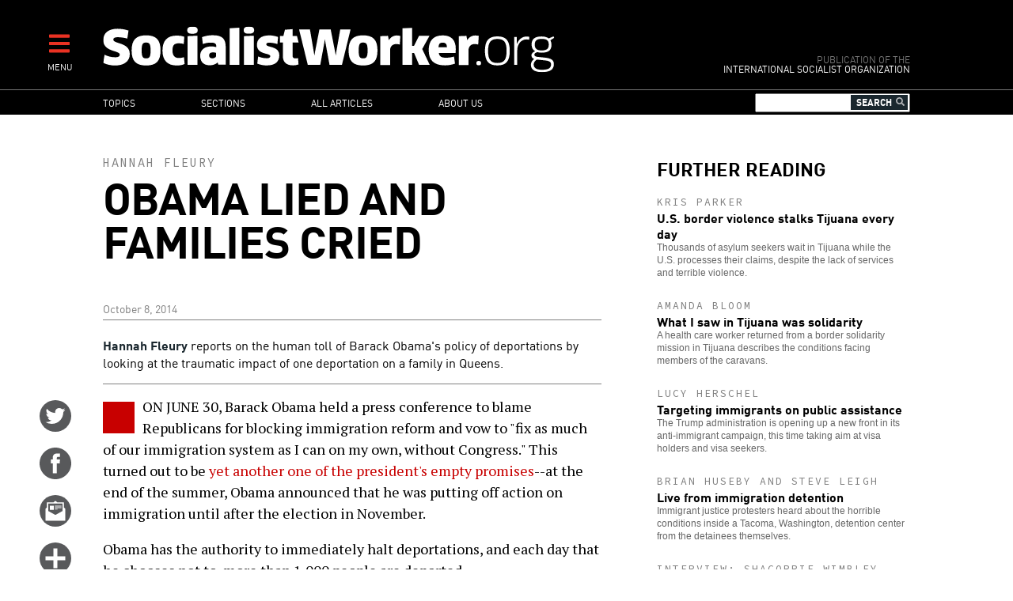

--- FILE ---
content_type: text/html; charset=UTF-8
request_url: https://socialistworker.org/2014/10/08/obama-lied-and-families-cried
body_size: 12745
content:

<!DOCTYPE html>
<html lang="en" dir="ltr" prefix="content: http://purl.org/rss/1.0/modules/content/  dc: http://purl.org/dc/terms/  foaf: http://xmlns.com/foaf/0.1/  og: http://ogp.me/ns#  rdfs: http://www.w3.org/2000/01/rdf-schema#  schema: http://schema.org/  sioc: http://rdfs.org/sioc/ns#  sioct: http://rdfs.org/sioc/types#  skos: http://www.w3.org/2004/02/skos/core#  xsd: http://www.w3.org/2001/XMLSchema# ">
<head>
  <meta charset="utf-8" />
<meta name="Generator" content="Drupal 8 (https://www.drupal.org)" />
<meta name="MobileOptimized" content="width" />
<meta name="HandheldFriendly" content="true" />
<meta name="viewport" content="width=device-width, initial-scale=1.0" />
<meta property="og:title" name="title" content="Obama lied and families cried" />
<meta property="og:url" content="http://socialistworker.org/2014/10/08/obama-lied-and-families-cried" />
<meta property="og:updated_time" content="1412745616" />
<meta property="og:type" content="article" />
<meta property="article:publisher" content="https://www.facebook.com/socialistworker" />
<meta property="twitter:card" content="summary_large_image" />
<meta property="twitter:site" content="@SocialistViews" />
<meta property="twitter:creator" content="@SocialistViews" />
<meta name="twitter:title" content="Obama lied and families cried" />
<meta name="description" property="og:description" content="A deportation hours before the president vowed to &quot;fix the system&quot; reveals the broken lives behind Obama&#039;s broken promises." />
<meta name="twitter:description" content="A deportation hours before the president vowed to &quot;fix the system&quot; reveals the broken lives behind Obama&#039;s broken promises." />
<meta property="og:image" content="http://socialistworker.org/sites/default/files/images/2014/10/img_0563-family_of_wahud_mohammed-1.jpg" />
<meta property="og:image:type" content="image/jpeg" />
<meta property="og:image:width" content="504" />
<meta property="og:image:height" content="366" />
<meta name="twitter:image" content="http://socialistworker.org/sites/default/files/images/2014/10/img_0563-family_of_wahud_mohammed-1.jpg" />
<meta property="og:site_name" content="SocialistWorker.org" />
<meta property="fb:app_id" content="2060345944288694" />
<link rel="shortcut icon" href="/themes/custom/revolution/favicon.ico" type="image/vnd.microsoft.icon" />
<link rel="canonical" href="https://socialistworker.org/2014/10/08/obama-lied-and-families-cried" />
<link rel="shortlink" href="https://socialistworker.org/node/27394" />
<link rel="revision" href="https://socialistworker.org/2014/10/08/obama-lied-and-families-cried" />

    <title>Obama lied and families cried | SocialistWorker.org</title>
    <link rel="stylesheet" media="all" href="/sites/default/files/css/css_GjCHV3w-xi9IJYV2Vtq2v3brakZtNElcRbak34cbiLU.css" />
<link rel="stylesheet" media="all" href="/sites/default/files/css/css_wDRj351jTI1ZXZqSASatHdJJyf5zaueS6RyqNLVddoc.css" />
<link rel="stylesheet" media="print" href="/sites/default/files/css/css_qIq25O9ClfXtk34IchiBuwI-6EfNlH1MAQQx1LOIGl0.css" />
<link rel="stylesheet" media="all" href="//fonts.googleapis.com/css?family=Source+Code+Pro:400|PT+Serif:400,700" />

    
<!--[if lte IE 8]>
<script src="/sites/default/files/js/js_VtafjXmRvoUgAzqzYTA3Wrjkx9wcWhjP0G4ZnnqRamA.js"></script>
<![endif]-->


    <link rel="apple-touch-icon" sizes="180x180" href="/themes/custom/revolution/images/favicons/apple-touch-icon.png">
    <link rel="icon" type="image/png" sizes="32x32" href="/themes/custom/revolution/images/favicons/favicon-32x32.png">
    <link rel="icon" type="image/png" sizes="16x16" href="/themes/custom/revolution/images/favicons/favicon-16x16.png">
    <link rel="manifest" href="/themes/custom/revolution/images/favicons/site.webmanifest">
    <link rel="mask-icon" href="/themes/custom/revolution/images/favicons/safari-pinned-tab.svg" color="#ff0000">
    <meta name="msapplication-TileColor" content="#da532c">
    <meta name="theme-color" content="#000000">

  </head>
<body class="path-node page-node-type-story">
<a href="#main-content" class="visually-hidden focusable skip-link">
  Skip to main content
</a>

  <div class="dialog-off-canvas-main-canvas" data-off-canvas-main-canvas>
    


<div class="svgsprite">
  <?xml version="1.0" encoding="utf-8"?><svg xmlns="http://www.w3.org/2000/svg" xmlns:xlink="http://www.w3.org/1999/xlink"><symbol viewBox="0 0 48 48" id="email" xmlns="http://www.w3.org/2000/svg"><circle cx="24" cy="23.998" r="24" fill="#58595b"/><g fill="#fff"><path d="M37.041 19.099c-.047-.038-.09-.054-.133-.072v-7.505a.394.394 0 0 0-.387-.397h-9.578c-.025-.028-.043-.056-.08-.086l-2.369-1.875a.837.837 0 0 0-.992 0l-2.367 1.875c-.039.03-.057.058-.08.086h-9.56a.392.392 0 0 0-.385.397v7.497a.477.477 0 0 0-.152.08l-1.463 1.158c-.272.215-.495.681-.495 1.034v17.066c0 .354.281.643.623.643h28.75a.636.636 0 0 0 .627-.643V21.291c0-.353-.223-.819-.496-1.035l-1.463-1.157zm-2.195 4.74a.73.73 0 0 1-.34.584l-10.16 5.62a.79.79 0 0 1-.678 0l-10.158-5.62a.732.732 0 0 1-.338-.584V13.226a.39.39 0 0 1 .383-.397h20.904c.211 0 .387.178.387.397v10.613z"/><path d="M15.473 16.225h6v6.167h-6zM23.209 16.225h10.158v1.137H23.209zM23.209 18.538h10.158v1.136H23.209zM23.209 20.85h4.148v1.138h-4.148z"/></g></symbol><symbol viewBox="0 0 48 48" id="email-red" xmlns="http://www.w3.org/2000/svg"><circle cx="24" cy="23.998" r="24" fill="red"/><g fill="#fff"><path d="M37.041 19.099c-.047-.038-.09-.054-.133-.072v-7.505a.394.394 0 0 0-.387-.397h-9.578c-.025-.028-.043-.056-.08-.086l-2.369-1.875a.837.837 0 0 0-.992 0l-2.367 1.875c-.039.03-.057.058-.08.086h-9.56a.392.392 0 0 0-.385.397v7.497a.477.477 0 0 0-.152.08l-1.463 1.158c-.272.215-.495.681-.495 1.034v17.066c0 .354.281.643.623.643h28.75a.636.636 0 0 0 .627-.643V21.291c0-.353-.223-.819-.496-1.035l-1.463-1.157zm-2.195 4.74a.73.73 0 0 1-.34.584l-10.16 5.62a.79.79 0 0 1-.678 0l-10.158-5.62a.732.732 0 0 1-.338-.584V13.226a.39.39 0 0 1 .383-.397h20.904c.211 0 .387.178.387.397v10.613z"/><path d="M15.473 16.225h6v6.167h-6zM23.209 16.225h10.158v1.137H23.209zM23.209 18.538h10.158v1.136H23.209zM23.209 20.85h4.148v1.138h-4.148z"/></g></symbol><symbol viewBox="0 0 48 48" id="facebook" xmlns="http://www.w3.org/2000/svg"><path d="M48.001 24c0 13.254-10.746 24-23.998 24C10.745 48-.001 37.254-.001 24c0-13.256 10.746-24 24.004-24 13.252 0 23.998 10.744 23.998 24z" fill="#58595b"/><path d="M19.999 39h6V24h4.453l.547-6h-4.768v-2.399c0-1.169.779-1.441 1.326-1.441h3.366V9.019L26.288 9c-5.145 0-6.314 3.834-6.314 6.288V18h-2.975v6h3v15z" fill="#fff"/></symbol><symbol viewBox="0 0 48 48" id="facebook-red" xmlns="http://www.w3.org/2000/svg"><path d="M48.001 24c0 13.254-10.746 24-23.998 24C10.745 48-.001 37.254-.001 24c0-13.256 10.746-24 24.004-24 13.252 0 23.998 10.744 23.998 24z" fill="red"/><path d="M19.999 39h6V24h4.453l.547-6h-4.768v-2.399c0-1.169.779-1.441 1.326-1.441h3.366V9.019L26.288 9c-5.145 0-6.314 3.834-6.314 6.288V18h-2.975v6h3v15z" fill="#fff"/></symbol><symbol viewBox="0 0 48 48" id="instagram" xmlns="http://www.w3.org/2000/svg"><defs><style>.ecls-1{fill:#595a5c}.ecls-2{fill:#fff}</style></defs><g id="eLayer_2" data-name="Layer 2"><g id="eLayer_1-2" data-name="Layer 1"><circle class="ecls-1" cx="24" cy="24" r="24"/><path class="ecls-2" d="M33.2 9H14.8A5.8 5.8 0 0 0 9 14.8v18.4a5.8 5.8 0 0 0 5.8 5.8h18.4a5.8 5.8 0 0 0 5.8-5.8V14.8A5.8 5.8 0 0 0 33.2 9zm1.67 3.46h.66v5.09h-5.07v-5.09zm-15.15 8.46a5.27 5.27 0 1 1-1 3.08 5.27 5.27 0 0 1 1-3.08zM36.08 33.2a2.88 2.88 0 0 1-2.88 2.88H14.8a2.88 2.88 0 0 1-2.88-2.88V20.92h4.48a8.09 8.09 0 0 0-.6 3.08 8.2 8.2 0 1 0 15.8-3.08h4.48z"/></g></g></symbol><symbol viewBox="0 0 48 48" id="instagram-red" xmlns="http://www.w3.org/2000/svg"><defs><style>.fcls-1{fill:red}.fcls-2{fill:#fff}</style></defs><g id="fLayer_2" data-name="Layer 2"><g id="fLayer_1-2" data-name="Layer 1"><circle class="fcls-1" cx="24" cy="24" r="24"/><path class="fcls-2" d="M33.2 9H14.8A5.8 5.8 0 0 0 9 14.8v18.4a5.8 5.8 0 0 0 5.8 5.8h18.4a5.8 5.8 0 0 0 5.8-5.8V14.8A5.8 5.8 0 0 0 33.2 9zm1.67 3.46h.66v5.09h-5.07v-5.09zm-15.15 8.46a5.27 5.27 0 1 1-1 3.08 5.27 5.27 0 0 1 1-3.08zM36.08 33.2a2.88 2.88 0 0 1-2.88 2.88H14.8a2.88 2.88 0 0 1-2.88-2.88V20.92h4.48a8.09 8.09 0 0 0-.6 3.08 8.2 8.2 0 1 0 15.8-3.08h4.48z"/></g></g></symbol><symbol viewBox="0 0 48 48" id="more" xmlns="http://www.w3.org/2000/svg"><circle cx="24" cy="23.998" r="24" fill="#58595b"/><path fill="#fff" d="M39 21H27V9h-6v12H9v6h12v12h6V27h12z"/></symbol><symbol viewBox="0 0 48 48" id="more-red" xmlns="http://www.w3.org/2000/svg"><circle cx="24" cy="23.998" r="24" fill="red"/><path fill="#fff" d="M39 21H27V9h-6v12H9v6h12v12h6V27h12z"/></symbol><symbol viewBox="0 0 48 48" id="placeholder" xmlns="http://www.w3.org/2000/svg"><circle cx="24" cy="24" r="24" fill="#58595b"/><path d="M29.362 9.117s2.066-.196 3.684.868c.587-.028 1.061.225 1.368.785.308.56.865 1.904.419 2.717-.139.168-.447-.505-.447-.505s-.223.813-.642 1.12c.056 1.68-.614 2.856-.809 3.249-.084.224-.028.421.055.645.084.224 1.201 4.173 1.145 5.489-.056 1.316-.726 2.885-1.256 3.417.111 1.092-.391 2.017-.642 2.465-.251.448-.809 2.128-.949 2.912-.14.785-.195 1.625-.028 1.877.168.252.921 1.036.865 1.428-.056.392-.865.84-1.256.84s-1.201-.252-1.396-.785c-.195-.532-.223-1.456-.083-1.988.139-.533 1.089-4.425.531-6.722-1.368.616-3.657.589-3.657.589s-.391 2.044-.865 3.22c-.167.28-.14 2.185-.14 3.389 0 1.204.419 3.081.419 3.081s.586.421.503.952c-.084.532-.755.84-1.341.84s-1.367-.448-1.367-1.176.111-2.38.055-3.585c-.055-1.204-.027-1.988-.223-2.745-.196-.756-.754-2.745-.81-4.285-.195 0-.391-.14-.391-.14s-.921 1.064-1.563 1.68c.084.42.307 1.176.307 1.344s.168.308.447.42c.279.113 1.144.589 1.116 1.064-.028.476-1.117.56-2.066.14-.223-.112-1.033-2.828-1.144-3.193-.112-.364-.196-.56-.056-.868.139-.307.53-1.316.475-1.904-.056-.588-1.145-1.512-1.87-1.512-.558 0-1.411.856-2.038 1.344-.754.589-1.619 1.484-1.842 1.624-.224.141-1.982 3.333-2.317 4.257-.139.364-.418 2.185-1.897 2.128-.67-.056-1.284-.784.614-2.1.482-1.113 1.152-2.269 1.193-2.5.042-.231.544-3.109 1.382-5.839.837-2.73 2.073-4.033 2.302-4.222.189-.146.293-.231.105-.336-.188-.105-2.177-1.807-1.8-5.419.063-.42.251-.315.377.651s.9 3.235 2.617 3.949c.167.063 1.403-.882 7.704-1.344.042-1.113.21-2.29.21-2.29s-.44-.336-.503-1.008c-.209.337-.335.421-.607.378-.272-.042-.251-1.344-.188-2.268.063-.924 1.131-1.324 1.529-1.365.523-.273 1.088-.231 1.088-.231s.961-.98 3.683-.532z" fill="#fff"/></symbol><symbol viewBox="0 0 48 48" id="placeholder-red" xmlns="http://www.w3.org/2000/svg"><circle cx="24" cy="24" r="24" fill="red"/><path d="M29.362 9.117s2.066-.196 3.684.868c.587-.028 1.061.225 1.368.785.308.56.865 1.904.419 2.717-.139.168-.447-.505-.447-.505s-.223.813-.642 1.12c.056 1.68-.614 2.856-.809 3.249-.084.224-.028.421.055.645.084.224 1.201 4.173 1.145 5.489-.056 1.316-.726 2.885-1.256 3.417.111 1.092-.391 2.017-.642 2.465-.251.448-.809 2.128-.949 2.912-.14.785-.195 1.625-.028 1.877.168.252.921 1.036.865 1.428-.056.392-.865.84-1.256.84s-1.201-.252-1.396-.785c-.195-.532-.223-1.456-.083-1.988.139-.533 1.089-4.425.531-6.722-1.368.616-3.657.589-3.657.589s-.391 2.044-.865 3.22c-.167.28-.14 2.185-.14 3.389 0 1.204.419 3.081.419 3.081s.586.421.503.952c-.084.532-.755.84-1.341.84s-1.367-.448-1.367-1.176.111-2.38.055-3.585c-.055-1.204-.027-1.988-.223-2.745-.196-.756-.754-2.745-.81-4.285-.195 0-.391-.14-.391-.14s-.921 1.064-1.563 1.68c.084.42.307 1.176.307 1.344s.168.308.447.42c.279.113 1.144.589 1.116 1.064-.028.476-1.117.56-2.066.14-.223-.112-1.033-2.828-1.144-3.193-.112-.364-.196-.56-.056-.868.139-.307.53-1.316.475-1.904-.056-.588-1.145-1.512-1.87-1.512-.558 0-1.411.856-2.038 1.344-.754.589-1.619 1.484-1.842 1.624-.224.141-1.982 3.333-2.317 4.257-.139.364-.418 2.185-1.897 2.128-.67-.056-1.284-.784.614-2.1.482-1.113 1.152-2.269 1.193-2.5.042-.231.544-3.109 1.382-5.839.837-2.73 2.073-4.033 2.302-4.222.189-.146.293-.231.105-.336-.188-.105-2.177-1.807-1.8-5.419.063-.42.251-.315.377.651s.9 3.235 2.617 3.949c.167.063 1.403-.882 7.704-1.344.042-1.113.21-2.29.21-2.29s-.44-.336-.503-1.008c-.209.337-.335.421-.607.378-.272-.042-.251-1.344-.188-2.268.063-.924 1.131-1.324 1.529-1.365.523-.273 1.088-.231 1.088-.231s.961-.98 3.683-.532z" fill="#fff"/></symbol><symbol viewBox="0 0 48 48" id="print" xmlns="http://www.w3.org/2000/svg"><defs><style>.kcls-1{fill:#595a5c}.kcls-2{fill:#fff}.kcls-3{fill:none;stroke:#fff;stroke-miterlimit:10;stroke-width:2px}</style></defs><title>print</title><g id="kLayer_2" data-name="Layer 2"><g id="kLayer_1-2" data-name="Layer 1"><circle class="kcls-1" cx="24" cy="24" r="24"/><path class="kcls-2" d="M13.35 10.06h21.29v16.46H13.35z"/><path class="kcls-3" d="M10.58 26.52h26.84a2 2 0 0 1 2 2v9.24H8.58v-9.24a2 2 0 0 1 2-2z"/><path class="kcls-1" d="M21.54 13.45h10.25v.89H21.54zM21.54 15.27h10.25v.89H21.54zM21.54 17.08h4.18v.89h-4.18zM16.21 19.48h15.58v.89H16.21zM16.21 21.3h15.58v.89H16.21zM16.21 23.11h15.58V24H16.21zM16.21 13.45h4.52v4.52h-4.52z"/></g></g></symbol><symbol viewBox="0 0 48 48" id="print-red" xmlns="http://www.w3.org/2000/svg"><defs><style>.lcls-1{fill:#ff000}.lcls-2{fill:#fff}.lcls-3{fill:none;stroke:#fff;stroke-miterlimit:10;stroke-width:2px}</style></defs><title>print</title><g id="lLayer_2" data-name="Layer 2"><g id="lLayer_1-2" data-name="Layer 1"><circle class="lcls-1" cx="24" cy="24" r="24"/><path class="lcls-2" d="M13.35 10.06h21.29v16.46H13.35z"/><path class="lcls-3" d="M10.58 26.52h26.84a2 2 0 0 1 2 2v9.24H8.58v-9.24a2 2 0 0 1 2-2z"/><path class="lcls-1" d="M21.54 13.45h10.25v.89H21.54zM21.54 15.27h10.25v.89H21.54zM21.54 17.08h4.18v.89h-4.18zM16.21 19.48h15.58v.89H16.21zM16.21 21.3h15.58v.89H16.21zM16.21 23.11h15.58V24H16.21zM16.21 13.45h4.52v4.52h-4.52z"/></g></g></symbol><symbol viewBox="0 0 48 48" id="reply" xmlns="http://www.w3.org/2000/svg"><defs><style>.mcls-1{fill:#595a5c}.mcls-2{fill:#fff}</style></defs><title>reply</title><g id="mLayer_2" data-name="Layer 2"><g id="mLayer_1-2" data-name="Layer 1"><circle class="mcls-1" cx="24" cy="24" r="24"/><rect class="mcls-2" x="9" y="11.91" width="30" height="18.89" rx="2" ry="2"/><circle class="mcls-1" cx="15" cy="21.36" r="3"/><circle class="mcls-1" cx="24" cy="21.36" r="3"/><circle class="mcls-1" cx="33" cy="21.36" r="3"/><path class="mcls-2" d="M11.62 27.61L9 37.28l10.25-6.8-7.63-2.87z"/></g></g></symbol><symbol viewBox="0 0 48 48" id="reply-red" xmlns="http://www.w3.org/2000/svg"><defs><style>.ncls-1{fill:red}.ncls-2{fill:#fff}</style></defs><title>reply</title><g id="nLayer_2" data-name="Layer 2"><g id="nLayer_1-2" data-name="Layer 1"><circle class="ncls-1" cx="24" cy="24" r="24"/><rect class="ncls-2" x="9" y="11.91" width="30" height="18.89" rx="2" ry="2"/><circle class="ncls-1" cx="15" cy="21.36" r="3"/><circle class="ncls-1" cx="24" cy="21.36" r="3"/><circle class="ncls-1" cx="33" cy="21.36" r="3"/><path class="ncls-2" d="M11.62 27.61L9 37.28l10.25-6.8-7.63-2.87z"/></g></g></symbol><symbol viewBox="0 0 48 48" id="rss" xmlns="http://www.w3.org/2000/svg"><circle cx="24" cy="23.998" r="24" fill="#58595b"/><g fill="#fff"><ellipse cx="12.998" cy="34.982" rx="4" ry="3.982"/><path d="M23.03 38.992h5.773c0-10.918-8.881-19.799-19.797-19.799v5.75c3.745 0 7.267 1.457 9.914 4.109a13.967 13.967 0 0 1 4.11 9.94z"/><path d="M33.229 39H39C39 22.457 25.548 9 9.016 9v5.75c13.35 0 24.213 10.879 24.213 24.25z"/></g></symbol><symbol viewBox="0 0 48 48" id="rss-red" xmlns="http://www.w3.org/2000/svg"><circle cx="24" cy="23.998" r="24" fill="red"/><g fill="#fff"><ellipse cx="12.998" cy="34.982" rx="4" ry="3.982"/><path d="M23.03 38.992h5.773c0-10.918-8.881-19.799-19.797-19.799v5.75c3.745 0 7.267 1.457 9.914 4.109a13.967 13.967 0 0 1 4.11 9.94z"/><path d="M33.229 39H39C39 22.457 25.548 9 9.016 9v5.75c13.35 0 24.213 10.879 24.213 24.25z"/></g></symbol><symbol viewBox="0 0 48 48" id="twitter" xmlns="http://www.w3.org/2000/svg"><circle cx="24" cy="24" r="24.001" fill="#58595b"/><path d="M38.173 12.442a12.442 12.442 0 0 1-3.91 1.472A6.186 6.186 0 0 0 29.771 12c-3.398 0-6.154 2.713-6.154 6.059 0 .475.055.936.158 1.38a17.57 17.57 0 0 1-12.686-6.33 5.963 5.963 0 0 0-.834 3.046c0 2.101 1.089 3.956 2.739 5.042a6.226 6.226 0 0 1-2.788-.757v.076c0 2.935 2.122 5.384 4.938 5.942a6.28 6.28 0 0 1-2.781.103c.785 2.406 3.057 4.159 5.75 4.208a12.476 12.476 0 0 1-7.645 2.594c-.498 0-.986-.029-1.469-.085A17.634 17.634 0 0 0 18.435 36c11.322 0 17.512-9.231 17.512-17.238a17 17 0 0 0-.016-.784 12.385 12.385 0 0 0 3.07-3.137 12.423 12.423 0 0 1-3.535.954 6.096 6.096 0 0 0 2.707-3.353z" fill="#fff"/></symbol><symbol viewBox="0 0 48 48" id="twitter-red" xmlns="http://www.w3.org/2000/svg"><circle cx="24" cy="24" r="24.001" fill="red"/><path d="M38.173 12.442a12.442 12.442 0 0 1-3.91 1.472A6.186 6.186 0 0 0 29.771 12c-3.398 0-6.154 2.713-6.154 6.059 0 .475.055.936.158 1.38a17.57 17.57 0 0 1-12.686-6.33 5.963 5.963 0 0 0-.834 3.046c0 2.101 1.089 3.956 2.739 5.042a6.226 6.226 0 0 1-2.788-.757v.076c0 2.935 2.122 5.384 4.938 5.942a6.28 6.28 0 0 1-2.781.103c.785 2.406 3.057 4.159 5.75 4.208a12.476 12.476 0 0 1-7.645 2.594c-.498 0-.986-.029-1.469-.085A17.634 17.634 0 0 0 18.435 36c11.322 0 17.512-9.231 17.512-17.238a17 17 0 0 0-.016-.784 12.385 12.385 0 0 0 3.07-3.137 12.423 12.423 0 0 1-3.535.954 6.096 6.096 0 0 0 2.707-3.353z" fill="#fff"/></symbol></svg></div>

<div  class="page layout-sidebar">
  

  

  

  <div class="menu-expandable">
    <div class="menu-trigger menu-trigger-desktop">
      <i class="fas fa-bars"></i><br>
      <div class="menu-trigger-text">MENU</div>
    </div>
      <div class="region region-expanded-menu">
      <div class="menu-expanded-close"><div class="menu-expanded-close-text">X | Close</div></div>

  <div class="search-block-form block block-search container-inline" data-drupal-selector="search-block-form" id="block-searchform" role="search">
  
      <h2>Search</h2>
    
      <form action="/search/content" method="get" id="search-block-form" accept-charset="UTF-8">
  <div class="js-form-item form-item js-form-type-search form-type-search js-form-item-keys form-item-keys form-no-label">
      <label for="edit-keys" class="visually-hidden">Search</label>
        <input title="Enter the terms you wish to search for." data-drupal-selector="edit-keys" type="search" id="edit-keys" name="keys" value="" size="15" maxlength="128" class="form-search" />

        </div>
<i class="fas fa-search"></i><div data-drupal-selector="edit-actions" class="form-actions js-form-wrapper form-wrapper" id="edit-actions"><input data-drupal-selector="edit-submit" type="submit" id="edit-submit" value="Search" class="button js-form-submit form-submit" />
</div>

</form>

  </div>
<nav role="navigation" aria-labelledby="block-mainnavigation-menu" id="block-mainnavigation" class="block block-menu navigation menu--main">
            
  <h2 class="visually-hidden" id="block-mainnavigation-menu">Main navigation</h2>
  

        
              <ul class="menu">
                    <li class="menu-item menu-item--expanded">
        <a href="/topic" data-drupal-link-system-path="topic">Topics</a>
                                <ul class="menu">
                    <li class="menu-item">
        <a href="/topic/28403" data-drupal-link-system-path="topic/28403">Trump administration</a>
              </li>
                <li class="menu-item">
        <a href="/topic/130" data-drupal-link-system-path="topic/130">Racism and anti-racism</a>
              </li>
                <li class="menu-item">
        <a href="/topic/187" data-drupal-link-system-path="topic/187">Teachers’ struggles</a>
              </li>
                <li class="menu-item">
        <a href="/topic/147" data-drupal-link-system-path="topic/147">Immigrant rights</a>
              </li>
                <li class="menu-item">
        <a href="/topic/28421" data-drupal-link-system-path="topic/28421">Confronting sexism</a>
              </li>
                <li class="menu-item">
        <a href="/topic/119" data-drupal-link-system-path="topic/119">Fighting the right</a>
              </li>
                <li class="menu-item">
        <a href="/topic/90" data-drupal-link-system-path="topic/90">Elections and U.S. Politics</a>
              </li>
                <li class="menu-item">
        <a href="/topic/160" data-drupal-link-system-path="topic/160">LGBT Equality</a>
              </li>
                <li class="menu-item">
        <a href="/topic/43" data-drupal-link-system-path="topic/43">Israel and Palestine</a>
              </li>
                <li class="menu-item">
        <a href="/topic/141" data-drupal-link-system-path="topic/141">Police violence</a>
              </li>
                <li class="menu-item">
        <a href="/topic/111" data-drupal-link-system-path="topic/111">Democratic Party</a>
              </li>
                <li class="menu-item">
        <a href="/topic/174" data-drupal-link-system-path="topic/174">Environment</a>
              </li>
                <li class="menu-item">
        <a href="/topic/170" data-drupal-link-system-path="topic/170">Public schools</a>
              </li>
                <li class="menu-item">
        <a href="/topic/231" data-drupal-link-system-path="topic/231">Puerto Rico</a>
              </li>
                <li class="menu-item">
        <a href="/topic/279" data-drupal-link-system-path="topic/279">The socialist tradition</a>
              </li>
                <li class="menu-item">
        <a href="/topic/73" data-drupal-link-system-path="topic/73">U.S. economy</a>
              </li>
                <li class="menu-item">
        <a href="/topic/257" data-drupal-link-system-path="topic/257">History of Black America</a>
              </li>
        </ul>
  
              </li>
                <li class="menu-item menu-item--expanded">
        <a href="/section" data-drupal-link-system-path="section">Sections</a>
                                <ul class="menu">
                    <li class="menu-item">
        <a href="/section/editorials" data-drupal-link-system-path="section/editorials">Editorials</a>
              </li>
                <li class="menu-item">
        <a href="/section/labor" data-drupal-link-system-path="section/labor">Labor</a>
              </li>
                <li class="menu-item">
        <a href="/section/activist-news" data-drupal-link-system-path="section/activist-news">Activist News</a>
              </li>
                <li class="menu-item">
        <a href="/section/history-and-traditions" data-drupal-link-system-path="section/history-and-traditions">History and Traditions</a>
              </li>
                <li class="menu-item">
        <a href="/section/readers%E2%80%99-views" data-drupal-link-system-path="section/readers’-views">Readers’ Views</a>
              </li>
                <li class="menu-item">
        <a href="/section/obrero-socialista" data-drupal-link-system-path="section/obrero-socialista">Obrero Socialista</a>
              </li>
                <li class="menu-item">
        <a href="/better-off-red" data-drupal-link-system-path="better-off-red">Better Off Red Podcast</a>
              </li>
        </ul>
  
              </li>
                <li class="menu-item">
        <a href="/all-articles" data-drupal-link-system-path="all-articles">All articles</a>
              </li>
                <li class="menu-item menu-item--expanded">
        <a href="/about" data-drupal-link-system-path="node/1">About us</a>
                                <ul class="menu">
                    <li class="menu-item">
        <a href="/about" data-drupal-link-system-path="node/1">Who we are</a>
              </li>
                <li class="menu-item">
        <a href="/where-we-stand" data-drupal-link-system-path="node/2">Where We Stand</a>
              </li>
                <li class="menu-item">
        <a href="/contact" data-drupal-link-system-path="contact">Contact SW</a>
              </li>
                <li class="menu-item">
        <a href="/donate" data-drupal-link-system-path="node/4">Make a donation</a>
              </li>
        </ul>
  
              </li>
        </ul>
  


  </nav>

  </div>

  </div>
  <header role="banner" class="clearfix header">
    <div class="page-container">
      <div class="header-logo-group">
        <div class="header-logo">
          <a href="/" title="Home" rel="home" class="site-logo">
            <img src="/themes/custom/revolution/images/logos/logo.svg" alt="Socialist Worker Home" />
          </a>
        </div>
        <div class="header-sublogo">
          <div class="sublogo-mod">Publication of the</div>
          <div>International Socialist Organization</div>
        </div>
      </div>
      <div class="header-menu-expandable-mobile">
        <div class="menu-trigger menu-trigger-mobile">
          <i class="fas fa-bars"></i><br>
          <div class="menu-trigger-text">MENU</div>
        </div>
      </div>
    </div>
  </header>

      <div class="region region-main-menu">
      <div class="page-container">
    <nav role="navigation" aria-labelledby="block-mainnavigation-2-menu" id="block-mainnavigation-2" class="block block-menu navigation menu--main">
            
  <h2 class="visually-hidden" id="block-mainnavigation-2-menu">Main navigation</h2>
  

        
              <ul class="menu">
                    <li class="menu-item menu-item--expanded">
        <a href="/topic" data-drupal-link-system-path="topic">Topics</a>
                                <ul class="menu">
                    <li class="menu-item">
        <a href="/topic/28403" data-drupal-link-system-path="topic/28403">Trump administration</a>
              </li>
                <li class="menu-item">
        <a href="/topic/130" data-drupal-link-system-path="topic/130">Racism and anti-racism</a>
              </li>
                <li class="menu-item">
        <a href="/topic/187" data-drupal-link-system-path="topic/187">Teachers’ struggles</a>
              </li>
                <li class="menu-item">
        <a href="/topic/147" data-drupal-link-system-path="topic/147">Immigrant rights</a>
              </li>
                <li class="menu-item">
        <a href="/topic/28421" data-drupal-link-system-path="topic/28421">Confronting sexism</a>
              </li>
                <li class="menu-item">
        <a href="/topic/119" data-drupal-link-system-path="topic/119">Fighting the right</a>
              </li>
                <li class="menu-item">
        <a href="/topic/90" data-drupal-link-system-path="topic/90">Elections and U.S. Politics</a>
              </li>
                <li class="menu-item">
        <a href="/topic/160" data-drupal-link-system-path="topic/160">LGBT Equality</a>
              </li>
                <li class="menu-item">
        <a href="/topic/43" data-drupal-link-system-path="topic/43">Israel and Palestine</a>
              </li>
                <li class="menu-item">
        <a href="/topic/141" data-drupal-link-system-path="topic/141">Police violence</a>
              </li>
                <li class="menu-item">
        <a href="/topic/111" data-drupal-link-system-path="topic/111">Democratic Party</a>
              </li>
                <li class="menu-item">
        <a href="/topic/174" data-drupal-link-system-path="topic/174">Environment</a>
              </li>
                <li class="menu-item">
        <a href="/topic/170" data-drupal-link-system-path="topic/170">Public schools</a>
              </li>
                <li class="menu-item">
        <a href="/topic/231" data-drupal-link-system-path="topic/231">Puerto Rico</a>
              </li>
                <li class="menu-item">
        <a href="/topic/279" data-drupal-link-system-path="topic/279">The socialist tradition</a>
              </li>
                <li class="menu-item">
        <a href="/topic/73" data-drupal-link-system-path="topic/73">U.S. economy</a>
              </li>
                <li class="menu-item">
        <a href="/topic/257" data-drupal-link-system-path="topic/257">History of Black America</a>
              </li>
        </ul>
  
              </li>
                <li class="menu-item menu-item--expanded">
        <a href="/section" data-drupal-link-system-path="section">Sections</a>
                                <ul class="menu">
                    <li class="menu-item">
        <a href="/section/editorials" data-drupal-link-system-path="section/editorials">Editorials</a>
              </li>
                <li class="menu-item">
        <a href="/section/labor" data-drupal-link-system-path="section/labor">Labor</a>
              </li>
                <li class="menu-item">
        <a href="/section/activist-news" data-drupal-link-system-path="section/activist-news">Activist News</a>
              </li>
                <li class="menu-item">
        <a href="/section/history-and-traditions" data-drupal-link-system-path="section/history-and-traditions">History and Traditions</a>
              </li>
                <li class="menu-item">
        <a href="/section/readers%E2%80%99-views" data-drupal-link-system-path="section/readers’-views">Readers’ Views</a>
              </li>
                <li class="menu-item">
        <a href="/section/obrero-socialista" data-drupal-link-system-path="section/obrero-socialista">Obrero Socialista</a>
              </li>
                <li class="menu-item">
        <a href="/better-off-red" data-drupal-link-system-path="better-off-red">Better Off Red Podcast</a>
              </li>
        </ul>
  
              </li>
                <li class="menu-item">
        <a href="/all-articles" data-drupal-link-system-path="all-articles">All articles</a>
              </li>
                <li class="menu-item menu-item--expanded">
        <a href="/about" data-drupal-link-system-path="node/1">About us</a>
                                <ul class="menu">
                    <li class="menu-item">
        <a href="/about" data-drupal-link-system-path="node/1">Who we are</a>
              </li>
                <li class="menu-item">
        <a href="/where-we-stand" data-drupal-link-system-path="node/2">Where We Stand</a>
              </li>
                <li class="menu-item">
        <a href="/contact" data-drupal-link-system-path="contact">Contact SW</a>
              </li>
                <li class="menu-item">
        <a href="/donate" data-drupal-link-system-path="node/4">Make a donation</a>
              </li>
        </ul>
  
              </li>
        </ul>
  


  </nav>
<div class="search-block-form block block-search container-inline" data-drupal-selector="search-block-form-2" id="block-searchform-2" role="search">
  
    
      <form action="/search/content" method="get" id="search-block-form--2" accept-charset="UTF-8">
  <div class="js-form-item form-item js-form-type-search form-type-search js-form-item-keys form-item-keys form-no-label">
      <label for="edit-keys--2" class="visually-hidden">Search</label>
        <input title="Enter the terms you wish to search for." data-drupal-selector="edit-keys" type="search" id="edit-keys--2" name="keys" value="" size="15" maxlength="128" class="form-search" />

        </div>
<i class="fas fa-search"></i><div data-drupal-selector="edit-actions" class="form-actions js-form-wrapper form-wrapper" id="edit-actions--2"><input data-drupal-selector="edit-submit" type="submit" id="edit-submit--2" value="Search" class="button js-form-submit form-submit" />
</div>

</form>

  </div>

  </div>
  </div>


  <main role="main" class="clearfix">

    <a id="main-content" tabindex="-1"></a>
      <div class="flexible--container">
      <div class="region region-content">
         <div data-drupal-messages-fallback class="hidden"></div><div id="block-main-page-content" class="block block-system block-system-main-block">
  
    
      
  
<article role="article" about="/2014/10/08/obama-lied-and-families-cried" class="node--type-story story--full nid-27394">

  <div class="content">
    <div class="story-label"><span class="sw-author"><a href="/author/hannah-fleury" hreflang="und">Hannah Fleury</a></span></div>

    
      <h1 class="page-title">
        <span class="field field--name-title field--type-string field--label-hidden">Obama lied and families cried</span>

      </h1>
    

    <div class="node__content node__content-full">
      <span class="field field--name-created field--type-created field--label-hidden">October 8, 2014</span>

      
            <div class="clearfix text-formatted field field--name-field-introduction field--type-text-long field--label-hidden field__item"><p><span class="sw-author"><a href="https://socialistworker.org/author/hannah-fleury" hreflang="und">Hannah Fleury</a></span> reports on the human toll of Barack Obama's policy of deportations by looking at the traumatic impact of one deportation on a family in Queens.</p>
</div>
      
      <div class="story-social-left">
        




<ul class="social-links share">
    <li class="twitter">
    <a href="https://twitter.com/intent/tweet?url=http://socialistworker.org/2014/10/08/obama-lied-and-families-cried&amp;text=Obama lied and families cried" title="Share on Twitter" target="_blank">
    <svg>
      <use class="default" xlink:href="#twitter"></use>
      <use class="hover" xlink:href="#twitter-red"></use>
    </svg>
      <span class="visually-hidden">Share on Twitter</span>
    </a>
  </li>
    <li class="facebook">
    <a href="https://www.facebook.com/sharer.php?s=100&amp;p[url]=http://socialistworker.org/2014/10/08/obama-lied-and-families-cried&amp;p[title]=Obama lied and families cried&amp;p[summary]=" title="Share on Facebook" target="_blank">
    <svg>
      <use class="default" xlink:href="#facebook"></use>
      <use class="hover" xlink:href="#facebook-red"></use>
    </svg>
      <span class="visually-hidden">Share on Facebook</span>
    </a>
  </li>
    <li class="email">
    <a href="https://socialistworker.org/email/2014/10/08/obama-lied-and-families-cried" title="Email this story" target="_blank">
    <svg>
      <use class="default" xlink:href="#email"></use>
      <use class="hover" xlink:href="#email-red"></use>
    </svg>
      <span class="visually-hidden">Email this story</span>
    </a>
  </li>
    <li class="more">
    <a href="#" title="Click for more options" target="_blank">
    <svg>
      <use class="default" xlink:href="#more"></use>
      <use class="hover" xlink:href="#more-red"></use>
    </svg>
      <span class="visually-hidden">Click for more options</span>
    </a>
  </li>
  </ul>

<ul class="more-links">
  <div class="more-links-close">close | x</div>
      <li class="reddit">
      <a href="https://reddit.com/submit?url=http://socialistworker.org/2014/10/08/obama-lied-and-families-cried&amp;title=Obama lied and families cried" title="Reddit" rel="noopener" target="_blank">
        Reddit
      </a>
    </li>
      <li class="google_plus">
      <a href="https://plus.google.com/share?url=http://socialistworker.org/2014/10/08/obama-lied-and-families-cried" title="Google Plus" rel="noopener" target="_blank">
        Google Plus
      </a>
    </li>
      <li class="instapaper">
      <a href="http://www.instapaper.com/edit?url=http://socialistworker.org/2014/10/08/obama-lied-and-families-cried&amp;title=Obama lied and families cried&amp;description=" title="Instapaper" rel="noopener" target="_blank">
        Instapaper
      </a>
    </li>
      <li class="flipboard">
      <a href="https://share.flipboard.com/bookmarklet/popout?v=2&amp;title=Obama lied and families cried&amp;url=http://socialistworker.org/2014/10/08/obama-lied-and-families-cried" title="Flipboard" rel="noopener" target="_blank">
        Flipboard
      </a>
    </li>
      <li class="print">
      <a href="javascript:window.print();" title="Print" rel="noopener" target="_blank">
        Print
      </a>
    </li>
  </ul>
      </div>
      
            <div class="clearfix text-formatted field field--name-field-body field--type-text-long field--label-hidden field__item"><p>ON JUNE 30, Barack Obama held a press conference to blame Republicans for blocking immigration reform and vow to "fix as much of our immigration system as I can on my own, without Congress." This turned out to be <a href="https://www.whitehouse.gov/the-press-office/2014/06/30/remarks-president-border-security-and-immigration-reform">yet another one of the president's empty promises</a>--at the end of the summer, Obama announced that he was putting off action on immigration until after the election in November.</p>
<p>Obama has the authority to immediately halt deportations, and each day that he chooses not to, more than 1,000 people are deported.</p>
<p>Two hours before the president lied at his press conference, Wadud Mohammed was taken by over a dozen armed immigration officials from a detention center to John F. Kennedy International Airport in New York City, where he was sent to his native Bangladesh, not knowing when he would again see his wife and daughter again. Mohammed, a deli owner and active community member in Queens, was deported despite serious medical concerns and an active legal fight to keep his family together.</p>
<p></p><figure role="group" class="caption caption-div embedded-entity embed">
<div data-entity-embed-display="entity_reference:entity_reference_entity_view" data-entity-embed-display-settings="embed" data-entity-type="media" data-entity-uuid="09170050-f8ea-4cc4-94b0-fd9343b88e91" data-langcode="und" data-view-mode="embed"><article class="media media--type-image media--view-mode-embed">
  
      
            <div class="field field--name-field-media-image field--type-image field--label-hidden field__item">  <img alt="The family of Wahud Mohammed speaks out against his deportation" class="image-style-medium" height="211" src="https://socialistworker.org/sites/default/files/styles/medium/public/images/2014/10/img_0563-family_of_wahud_mohammed-1.jpg?itok=tInOhw2R" typeof="foaf:Image" width="290" />


</div>
      
    
</article>
</div>
<figcaption>The family of Wahud Mohammed speaks out against his deportation (Danny Katch | SW)</figcaption>
</figure>


<p>Over the next few weeks, while Obama was supposedly hard at work fixing the immigration system, the members of the Mohammed family left behind were devastated. During Wadud's detention, his wife, Ferdoucy, couldn't maintain their small business, and so the family lost its income. She was forced to rent out the family's bedroom, and now she and Wadud's daughter Noora live in the living room.</p>
<p>But when 13-year-old Noora spoke to SocialistWorker.org, alongside her mother, what became clear was that the emotional impact of her father's detention and deportation was what had affected her most. Ferdoucy suffers from mental illness and so the loss of Wadud has meant the loss of both financial and emotional stability in Noora's life. As Noora says:</p>
<blockquote><p>
My mom was dead...and alive--a.k.a. a zombie. She couldn't even take care of me, least of all--I don't even think she knew who I was. She totally forgot about who we were or what was going on outside. And she barely went outside. It was horrifying.</p>
<p>Then I had to change schools because I went to a private school, and my mom couldn't afford the tuition. So I had to go to a public school. And apparently, it was horrible for me to have to change schools in the middle of the year. I was in 7th grade, so some people say you're going through some teenage stuff. I don't know, but I couldn't fit in there. And I was immediately labeled as Emo right away. So it wasn't the best experience, but I have to go for 8th grade anyway.
</p></blockquote>
<hr />
<p>LIKE MANY children of undocumented immigrants, Noora didn't know about her father's precarious status until he was detained, adding to the trauma of the experience. Years of her parents' efforts to protect her and create a stable and happy environment for her to grow were overturned. She says:</p>
<blockquote><p>
My mom had no choice but to tell me. I don't think they thought that was going to be such a huge issue. He had his work permit--that's what I knew. But they wouldn't bring it up. I think I was suspicious, but I never really thought twice about it. I started noticing some stuff. When he got his work permit, he was way too excited.</p>
<p>But when he got arrested, it all jumbled up together. And it kind of made sense. And for me, I feel so guilty for some reason. I feel like it's my fault. I don't know how to explain the feelings that I'm going through right now.
</p></blockquote>
<p>Noora was confronted with a front-row view of the country's immigration system. From Bangladesh, her father told her and Ferdoucy about being deported with a 22-person escort, riding to the airport with an officer on either side of him, pointing guns at him. Her earlier visits to her father's detention center opened her eyes about how many other children were in her family's same situation. As Noora explains:</p>
<blockquote><p>
When we used to visit my dad, the whole room was full of people--mothers, and I saw little kids playing with their fathers. And there used to be fathers crying for the same reason--because they missed their children. And the children were too small to understand anything.
</p></blockquote>
<p>Now Noora, like so many other children, is trying to make sense of the experience. Wondering why the U.S. would deport her father, she says:</p>
<blockquote><p>
They were racist. My dad asked them, "Why are you deporting me when there's so many other families over there that aren't getting deported, and you're deporting me instead?" and one of the officers said that they were deporting him because he's a Muslim...Who does that? Who says that?</p>
<p>There's only so much I can do. I'm 13. I shouldn't have gone through this. I don't think anybody in this phase, their teenage years, should go through this. Because you need two guardians to help you through. You need an overprotective father and a faithful mother.</p>
<p>Now, both of them are away--well, my mother was here, but she wasn't here to take care of me. I used to come home from school and she wouldn't be there. She wouldn't care if I came home at 7 o'clock--that's how out of her head she was. She wouldn't notice if I came home at 9 o'clock. She would think of something else. She was elsewhere. So it was like having no parents at all. I don't think anybody should go through this.
</p></blockquote>
<p>Noora is right, of course, that nobody should have to endure the trauma of forced family separation. But while Obama has made many promises to the immigrant community since he first ran for president, under his watch, <a href="https://www.raceforward.org/research/reports/shattered-families">over 250 families have been broken up by deportations each day</a>, a grim record that has earned him the title <a href="//www.politico.com/story/2014/03/national-council-of-la-raza-janet-murguia-barack-obama-deporter-in-chief-immigration-104217.html">"Deporter in Chief"</a> from advocate groups.</p>
<p>Last month, Obama added insult to the injuries of the Mohammed family and so many others when he announced that he would not be doing anything to halt deportations--because Congressional Democrats running for re-election didn't want to appear "soft" on "illegal immigration."</p>
<p>People should think long and hard about supporting a political party that rolls over for banks and tanks--but stands "tough" against people like Wadud Mohammed.</p>
</div>
      <div class="contributors">Danny Katch contributed to this article.</div>
          </div>
    <div class="story-social-bottom">
      




<ul class="social-links share">
    <li class="twitter">
    <a href="https://twitter.com/intent/tweet?url=http://socialistworker.org/2014/10/08/obama-lied-and-families-cried&amp;text=Obama lied and families cried" title="Share on Twitter" target="_blank">
    <svg>
      <use class="default" xlink:href="#twitter"></use>
      <use class="hover" xlink:href="#twitter-red"></use>
    </svg>
      <span class="visually-hidden">Share on Twitter</span>
    </a>
  </li>
    <li class="facebook">
    <a href="https://www.facebook.com/sharer.php?s=100&amp;p[url]=http://socialistworker.org/2014/10/08/obama-lied-and-families-cried&amp;p[title]=Obama lied and families cried&amp;p[summary]=" title="Share on Facebook" target="_blank">
    <svg>
      <use class="default" xlink:href="#facebook"></use>
      <use class="hover" xlink:href="#facebook-red"></use>
    </svg>
      <span class="visually-hidden">Share on Facebook</span>
    </a>
  </li>
    <li class="email">
    <a href="https://socialistworker.org/email/2014/10/08/obama-lied-and-families-cried" title="Email this story" target="_blank">
    <svg>
      <use class="default" xlink:href="#email"></use>
      <use class="hover" xlink:href="#email-red"></use>
    </svg>
      <span class="visually-hidden">Email this story</span>
    </a>
  </li>
    <li class="more">
    <a href="#" title="Click for more options" target="_blank">
    <svg>
      <use class="default" xlink:href="#more"></use>
      <use class="hover" xlink:href="#more-red"></use>
    </svg>
      <span class="visually-hidden">Click for more options</span>
    </a>
  </li>
  </ul>

<ul class="more-links">
  <div class="more-links-close">close | x</div>
      <li class="reddit">
      <a href="https://reddit.com/submit?url=http://socialistworker.org/2014/10/08/obama-lied-and-families-cried&amp;title=Obama lied and families cried" title="Reddit" rel="noopener" target="_blank">
        Reddit
      </a>
    </li>
      <li class="google_plus">
      <a href="https://plus.google.com/share?url=http://socialistworker.org/2014/10/08/obama-lied-and-families-cried" title="Google Plus" rel="noopener" target="_blank">
        Google Plus
      </a>
    </li>
      <li class="instapaper">
      <a href="http://www.instapaper.com/edit?url=http://socialistworker.org/2014/10/08/obama-lied-and-families-cried&amp;title=Obama lied and families cried&amp;description=" title="Instapaper" rel="noopener" target="_blank">
        Instapaper
      </a>
    </li>
      <li class="flipboard">
      <a href="https://share.flipboard.com/bookmarklet/popout?v=2&amp;title=Obama lied and families cried&amp;url=http://socialistworker.org/2014/10/08/obama-lied-and-families-cried" title="Flipboard" rel="noopener" target="_blank">
        Flipboard
      </a>
    </li>
      <li class="print">
      <a href="javascript:window.print();" title="Print" rel="noopener" target="_blank">
        Print
      </a>
    </li>
  </ul>
    </div>
  </div>

</article>

  </div>

      </div>

      <div class="region region-sidebar">
         <div id="block-sw-further-reading" class="block block-sw block-sw-further-reading-block">
  
      <h2>Further reading</h2>
    
      <div class="item-list"><ul><li>
<a href="/2019/02/15/us-border-violence-stalks-tijuana-every-day" rel="bookmark" class="story-link" title="U.S. border violence stalks Tijuana every day">

  <article role="article" about="/2019/02/15/us-border-violence-stalks-tijuana-every-day" class="node--type-story story--teaser nid-40746">

    
    
    <div class="content">
      <div class="story-label">Kris Parker</div>

      <h4>
        
        <span class="field field--name-title field--type-string field--label-hidden">U.S. border violence stalks Tijuana every day</span>

        
      </h4>

      <div class="node__content">
        
            <div class="clearfix text-formatted field field--name-field-teaser field--type-text-long field--label-hidden field__item"><p>Thousands of asylum seekers wait in Tijuana while the U.S. processes their claims, despite the lack of services and terrible violence.</p>
</div>
      
                      </div>
    </div>

  </article>
</a>
</li><li>
<a href="/2019/01/04/what-i-saw-in-tijuana-was-solidarity" rel="bookmark" class="story-link" title="What I saw in Tijuana was solidarity">

  <article role="article" about="/2019/01/04/what-i-saw-in-tijuana-was-solidarity" class="node--type-story story--teaser nid-40548">

    
    
    <div class="content">
      <div class="story-label">Amanda Bloom</div>

      <h4>
        
        <span class="field field--name-title field--type-string field--label-hidden">What I saw in Tijuana was solidarity</span>

        
      </h4>

      <div class="node__content">
        
            <div class="clearfix text-formatted field field--name-field-teaser field--type-text-long field--label-hidden field__item"><p>A health care worker returned from a border solidarity mission in Tijuana describes the conditions facing members of the caravans.</p>
</div>
      
                      </div>
    </div>

  </article>
</a>
</li><li>
<a href="/2018/10/09/targeting-immigrants-on-public-assistance" rel="bookmark" class="story-link" title="Targeting immigrants on public assistance">

  <article role="article" about="/2018/10/09/targeting-immigrants-on-public-assistance" class="node--type-story story--teaser nid-40146">

    
    
    <div class="content">
      <div class="story-label">Lucy Herschel</div>

      <h4>
        
        <span class="field field--name-title field--type-string field--label-hidden">Targeting immigrants on public assistance</span>

        
      </h4>

      <div class="node__content">
        
            <div class="clearfix text-formatted field field--name-field-teaser field--type-text-long field--label-hidden field__item"><p>The Trump administration is opening up a new front in its anti-immigrant campaign, this time taking aim at visa holders and visa seekers.</p>
</div>
      
                      </div>
    </div>

  </article>
</a>
</li><li>
<a href="/2018/08/22/live-from-immigration-detention" rel="bookmark" class="story-link" title="Live from immigration detention">

  <article role="article" about="/2018/08/22/live-from-immigration-detention" class="node--type-story story--teaser nid-39937">

    
    
    <div class="content">
      <div class="story-label">Brian Huseby and Steve Leigh</div>

      <h4>
        
        <span class="field field--name-title field--type-string field--label-hidden">Live from immigration detention</span>

        
      </h4>

      <div class="node__content">
        
            <div class="clearfix text-formatted field field--name-field-teaser field--type-text-long field--label-hidden field__item"><p>Immigrant justice protesters heard about the horrible conditions inside a Tacoma, Washington, detention center from the detainees themselves.</p>
</div>
      
                      </div>
    </div>

  </article>
</a>
</li><li>
<a href="/2018/07/19/fighting-for-her-detained-husbands-life" rel="bookmark" class="story-link" title="Fighting for her detained husband’s life">

  <article role="article" about="/2018/07/19/fighting-for-her-detained-husbands-life" class="node--type-story story--teaser nid-39783">

    
    
    <div class="content">
      <div class="story-label">Interview: ShaCorrie Wimbley Tunkara</div>

      <h4>
        
        <span class="field field--name-title field--type-string field--label-hidden">Fighting for her detained husband’s life</span>

        
      </h4>

      <div class="node__content">
        
            <div class="clearfix text-formatted field field--name-field-teaser field--type-text-long field--label-hidden field__item"><p>A woman who is trying to free her ill husband from ICE detention talks about what it has taken to make the agency accountable.</p>
</div>
      
                      </div>
    </div>

  </article>
</a>
</li></ul></div>
  </div>
<div class="views-element-container block block-views block-views-blocksw-sidebar-media-block-1" id="block-sw-sidebar-media-block">
  
    
      <div><div class="view view-sw-sidebar-media view-id-sw_sidebar_media view-display-id-block_1 js-view-dom-id-ac7a7b60c67590ae29d745bf232bc3741ca332e375f0eeb52e18b5bc3abd1e04">
  
    
      
      <div class="view-content">
          <div class="views-row"><article class="media media--type-image media--view-mode-ad">
  
      <a href="/donate">
            <div class="field field--name-field-media-image field--type-image field--label-hidden field__item">  <img src="/sites/default/files/styles/320w/public/images/2019/12/support_sw_archive-ad.png?itok=W--YlSWh" width="320" height="320" alt="Support the SocialistWorker.org archive website" typeof="foaf:Image" class="image-style-_20w" />


</div>
      </a>
    
</article>
</div>
    <div class="views-row"><article class="media media--type-image media--view-mode-ad">
  
      <a href="https://haymarketbooks.org/">
            <div class="field field--name-field-media-image field--type-image field--label-hidden field__item">  <img src="/sites/default/files/styles/320w/public/images/2018/05/haymarket-standard_size.jpg?itok=4d-8FI3u" width="320" height="240" alt="Haymarket Books | HaymarketBooks.org" typeof="foaf:Image" class="image-style-_20w" />


</div>
      </a>
    
</article>
</div>

    </div>
  
          </div>
</div>

  </div>

      </div>

      <div class="region region-content-bottom">
         <div id="block-sw-story-footer-further-reading" class="block block-sw block-sw-further-reading-block">
  
      <h2>Further Reading</h2>
    
      <div class="item-list"><ul><li>
<a href="/2019/02/15/us-border-violence-stalks-tijuana-every-day" rel="bookmark" class="story-link" title="U.S. border violence stalks Tijuana every day">

  <article role="article" about="/2019/02/15/us-border-violence-stalks-tijuana-every-day" class="node--type-story story--teaser nid-40746">

    
    
    <div class="content">
      <div class="story-label">Kris Parker</div>

      <h4>
        
        <span class="field field--name-title field--type-string field--label-hidden">U.S. border violence stalks Tijuana every day</span>

        
      </h4>

      <div class="node__content">
        
            <div class="clearfix text-formatted field field--name-field-teaser field--type-text-long field--label-hidden field__item"><p>Thousands of asylum seekers wait in Tijuana while the U.S. processes their claims, despite the lack of services and terrible violence.</p>
</div>
      
                      </div>
    </div>

  </article>
</a>
</li><li>
<a href="/2019/01/04/what-i-saw-in-tijuana-was-solidarity" rel="bookmark" class="story-link" title="What I saw in Tijuana was solidarity">

  <article role="article" about="/2019/01/04/what-i-saw-in-tijuana-was-solidarity" class="node--type-story story--teaser nid-40548">

    
    
    <div class="content">
      <div class="story-label">Amanda Bloom</div>

      <h4>
        
        <span class="field field--name-title field--type-string field--label-hidden">What I saw in Tijuana was solidarity</span>

        
      </h4>

      <div class="node__content">
        
            <div class="clearfix text-formatted field field--name-field-teaser field--type-text-long field--label-hidden field__item"><p>A health care worker returned from a border solidarity mission in Tijuana describes the conditions facing members of the caravans.</p>
</div>
      
                      </div>
    </div>

  </article>
</a>
</li><li>
<a href="/2018/10/09/targeting-immigrants-on-public-assistance" rel="bookmark" class="story-link" title="Targeting immigrants on public assistance">

  <article role="article" about="/2018/10/09/targeting-immigrants-on-public-assistance" class="node--type-story story--teaser nid-40146">

    
    
    <div class="content">
      <div class="story-label">Lucy Herschel</div>

      <h4>
        
        <span class="field field--name-title field--type-string field--label-hidden">Targeting immigrants on public assistance</span>

        
      </h4>

      <div class="node__content">
        
            <div class="clearfix text-formatted field field--name-field-teaser field--type-text-long field--label-hidden field__item"><p>The Trump administration is opening up a new front in its anti-immigrant campaign, this time taking aim at visa holders and visa seekers.</p>
</div>
      
                      </div>
    </div>

  </article>
</a>
</li><li>
<a href="/2018/08/22/live-from-immigration-detention" rel="bookmark" class="story-link" title="Live from immigration detention">

  <article role="article" about="/2018/08/22/live-from-immigration-detention" class="node--type-story story--teaser nid-39937">

    
    
    <div class="content">
      <div class="story-label">Brian Huseby and Steve Leigh</div>

      <h4>
        
        <span class="field field--name-title field--type-string field--label-hidden">Live from immigration detention</span>

        
      </h4>

      <div class="node__content">
        
            <div class="clearfix text-formatted field field--name-field-teaser field--type-text-long field--label-hidden field__item"><p>Immigrant justice protesters heard about the horrible conditions inside a Tacoma, Washington, detention center from the detainees themselves.</p>
</div>
      
                      </div>
    </div>

  </article>
</a>
</li><li>
<a href="/2018/07/19/fighting-for-her-detained-husbands-life" rel="bookmark" class="story-link" title="Fighting for her detained husband’s life">

  <article role="article" about="/2018/07/19/fighting-for-her-detained-husbands-life" class="node--type-story story--teaser nid-39783">

    
    
    <div class="content">
      <div class="story-label">Interview: ShaCorrie Wimbley Tunkara</div>

      <h4>
        
        <span class="field field--name-title field--type-string field--label-hidden">Fighting for her detained husband’s life</span>

        
      </h4>

      <div class="node__content">
        
            <div class="clearfix text-formatted field field--name-field-teaser field--type-text-long field--label-hidden field__item"><p>A woman who is trying to free her ill husband from ICE detention talks about what it has taken to make the agency accountable.</p>
</div>
      
                      </div>
    </div>

  </article>
</a>
</li></ul></div>
  </div>
<div id="block-sw-story-footer-from-the-archives" class="block block-sw block-sw-from-the-archives-block">
  
      <h2>From the archives</h2>
    
      <div class="item-list"><ul><li>
<a href="/2017/11/07/why-we-remember-1917" rel="bookmark" class="story-link" title="Why we remember 1917">

  <article role="article" about="/2017/11/07/why-we-remember-1917" class="node--type-story story--teaser nid-37565">

    
    
    <div class="content">
      <div class="story-label">Editorial</div>

      <h4>
        
        <span class="field field--name-title field--type-string field--label-hidden">Why we remember 1917</span>

        
      </h4>

      <div class="node__content">
        
            <div class="clearfix text-formatted field field--name-field-teaser field--type-text-long field--label-hidden field__item"><p>One hundred years ago, the final act of the Russian Revolution shook the world--by setting an example of mass democracy that still inspires today.</p>
</div>
      
                      </div>
    </div>

  </article>
</a>
</li><li>
<a href="/2013/01/07/victim-blaming-system-excuses-rape" rel="bookmark" class="story-link" title="How a victim-blaming system excuses rape">

  <article role="article" about="/2013/01/07/victim-blaming-system-excuses-rape" class="node--type-story story--teaser nid-20863">

    
    
    <div class="content">
      <div class="story-label">Jen Roesch</div>

      <h4>
        
        <span class="field field--name-title field--type-string field--label-hidden">How a victim-blaming system excuses rape</span>

        
      </h4>

      <div class="node__content">
        
            <div class="clearfix text-formatted field field--name-field-teaser field--type-text-long field--label-hidden field__item"><p>Behind the horrifying facts about a gang rape in an Ohio town lies the reality that rape is widespread today--and society's institutions are responsible.</p>
</div>
      
                      </div>
    </div>

  </article>
</a>
</li><li>
<a href="/2012/09/26/what-the-ctu-accomplished" rel="bookmark" class="story-link" title="What the Chicago teachers accomplished">

  <article role="article" about="/2012/09/26/what-the-ctu-accomplished" class="node--type-story story--teaser nid-19846">

    
    
    <div class="content">
      <div class="story-label">Lee Sustar</div>

      <h4>
        
        <span class="field field--name-title field--type-string field--label-hidden">What the Chicago teachers accomplished</span>

        
      </h4>

      <div class="node__content">
        
            <div class="clearfix text-formatted field field--name-field-teaser field--type-text-long field--label-hidden field__item"><p>The winning strike by Chicago teachers can be an opening wedge against corporate school "reform"--and a fighting example for other unions.</p>
</div>
      
                      </div>
    </div>

  </article>
</a>
</li><li>
<a href="/2017/07/20/the-myth-of-the-rust-belt-reactionaries" rel="bookmark" class="story-link" title="The myth of the “Rust Belt reactionaries”">

  <article role="article" about="/2017/07/20/the-myth-of-the-rust-belt-reactionaries" class="node--type-story story--teaser nid-36453">

    
    
    <div class="content">
      <div class="story-label">Sharon Smith</div>

      <h4>
        
        <span class="field field--name-title field--type-string field--label-hidden">The myth of the “Rust Belt reactionaries”</span>

        
      </h4>

      <div class="node__content">
        
            <div class="clearfix text-formatted field field--name-field-teaser field--type-text-long field--label-hidden field__item"><p>The U.S. is strewn with the wreckage of neoliberalism, including across the Midwest, where its victims are blamed for Trump's victory last fall.</p>
</div>
      
                      </div>
    </div>

  </article>
</a>
</li><li>
<a href="/2017/01/09/organizing-to-keep-the-clinics-open" rel="bookmark" class="story-link" title="We had to organize to keep the clinics open">

  <article role="article" about="/2017/01/09/organizing-to-keep-the-clinics-open" class="node--type-story story--teaser nid-34568">

    
    
    <div class="content">
      <div class="story-label">Elizabeth Schulte</div>

      <h4>
        
        <span class="field field--name-title field--type-string field--label-hidden">We had to organize to keep the clinics open</span>

        
      </h4>

      <div class="node__content">
        
            <div class="clearfix text-formatted field field--name-field-teaser field--type-text-long field--label-hidden field__item"><p>Ronald Reagan's presidency in the 1980s emboldened the Religious Right, but a determined movement stood up to the attack on abortion rights.</p>
</div>
      
                      </div>
    </div>

  </article>
</a>
</li></ul></div>
  </div>

      </div>

  </div>

  </main>

  <div class="footer-wrapper">
      <div class="region region-footer">
         <div id="block-footertext" class="block block-simple-block block-simple-blockfooter-social">
  
    
      <p>Previously published by the International Socialist Organization.</p>

<p>Material on this Web site is licensed by SocialistWorker.org, under a Creative Commons (by-nc-nd 3.0) license, except for articles that are republished with permission. Readers are welcome to share and use material belonging to this site for non-commercial purposes, as long as they are attributed to the author and SocialistWorker.org.</p>

<h3><a href="https://socialistworker.org/">SocialistWorker.org home page</a></h3>

  </div>

      </div>

  </div>

</div>

  </div>


<script type="application/json" data-drupal-selector="drupal-settings-json">{"path":{"baseUrl":"\/","scriptPath":null,"pathPrefix":"","currentPath":"node\/27394","currentPathIsAdmin":false,"isFront":false,"currentLanguage":"en"},"pluralDelimiter":"\u0003","suppressDeprecationErrors":true,"ajaxTrustedUrl":{"\/search\/content":true},"user":{"uid":0,"permissionsHash":"9fd3e43884d5b83982d168996179454c2175f5096244bcbe469d3032b17af4fd"}}</script>
<script src="/sites/default/files/js/js_9CRgfKjHISoto2cYyBcdCCm8FPEwllPqnsoGW9yVQoA.js"></script>
<script src="//use.fontawesome.com/releases/v5.0.6/js/all.js" defer></script>
<script src="/sites/default/files/js/js_GPgBQsbZhISW0w2ZNBgBSvXx1OpdlYhz0o0E9vmOeX4.js"></script>

<script defer src="https://static.cloudflareinsights.com/beacon.min.js/vcd15cbe7772f49c399c6a5babf22c1241717689176015" integrity="sha512-ZpsOmlRQV6y907TI0dKBHq9Md29nnaEIPlkf84rnaERnq6zvWvPUqr2ft8M1aS28oN72PdrCzSjY4U6VaAw1EQ==" data-cf-beacon='{"version":"2024.11.0","token":"f9aabdc3aec44ff194201e114eaa5c0a","r":1,"server_timing":{"name":{"cfCacheStatus":true,"cfEdge":true,"cfExtPri":true,"cfL4":true,"cfOrigin":true,"cfSpeedBrain":true},"location_startswith":null}}' crossorigin="anonymous"></script>
</body>
</html>


--- FILE ---
content_type: text/css
request_url: https://socialistworker.org/sites/default/files/css/css_wDRj351jTI1ZXZqSASatHdJJyf5zaueS6RyqNLVddoc.css
body_size: 9324
content:
@import url("//hello.myfonts.net/count/36a90f");.action-links{margin:1em 0;padding:0;list-style:none;}[dir="rtl"] .action-links{margin-right:0;}.action-links li{display:inline-block;margin:0 0.3em;}.action-links li:first-child{margin-left:0;}[dir="rtl"] .action-links li:first-child{margin-right:0;margin-left:0.3em;}.button-action{display:inline-block;padding:0.2em 0.5em 0.3em;text-decoration:none;line-height:160%;}.button-action:before{margin-left:-0.1em;padding-right:0.2em;content:"+";font-weight:900;}[dir="rtl"] .button-action:before{margin-right:-0.1em;margin-left:0;padding-right:0;padding-left:0.2em;}
.breadcrumb{padding-bottom:0.5em;}.breadcrumb ol{margin:0;padding:0;}[dir="rtl"] .breadcrumb ol{margin-right:0;}.breadcrumb li{display:inline;margin:0;padding:0;list-style-type:none;}.breadcrumb li:before{content:" \BB ";}.breadcrumb li:first-child:before{content:none;}
.button,.image-button{margin-right:1em;margin-left:1em;}.button:first-child,.image-button:first-child{margin-right:0;margin-left:0;}
.collapse-processed > summary{padding-right:0.5em;padding-left:0.5em;}.collapse-processed > summary:before{float:left;width:1em;height:1em;content:"";background:url(/core/misc/menu-expanded.png) 0 100% no-repeat;}[dir="rtl"] .collapse-processed > summary:before{float:right;background-position:100% 100%;}.collapse-processed:not([open]) > summary:before{-ms-transform:rotate(-90deg);-webkit-transform:rotate(-90deg);transform:rotate(-90deg);background-position:25% 35%;}[dir="rtl"] .collapse-processed:not([open]) > summary:before{-ms-transform:rotate(90deg);-webkit-transform:rotate(90deg);transform:rotate(90deg);background-position:75% 35%;}
.container-inline label:after,.container-inline .label:after{content:":";}.form-type-radios .container-inline label:after,.form-type-checkboxes .container-inline label:after{content:"";}.form-type-radios .container-inline .form-type-radio,.form-type-checkboxes .container-inline .form-type-checkbox{margin:0 1em;}.container-inline .form-actions,.container-inline.form-actions{margin-top:0;margin-bottom:0;}
details{margin-top:1em;margin-bottom:1em;border:1px solid #ccc;}details > .details-wrapper{padding:0.5em 1.5em;}summary{padding:0.2em 0.5em;cursor:pointer;}
.exposed-filters .filters{float:left;margin-right:1em;}[dir="rtl"] .exposed-filters .filters{float:right;margin-right:0;margin-left:1em;}.exposed-filters .form-item{margin:0 0 0.1em 0;padding:0;}.exposed-filters .form-item label{float:left;width:10em;font-weight:normal;}[dir="rtl"] .exposed-filters .form-item label{float:right;}.exposed-filters .form-select{width:14em;}.exposed-filters .current-filters{margin-bottom:1em;}.exposed-filters .current-filters .placeholder{font-weight:bold;font-style:normal;}.exposed-filters .additional-filters{float:left;margin-right:1em;}[dir="rtl"] .exposed-filters .additional-filters{float:right;margin-right:0;margin-left:1em;}
.field__label{font-weight:bold;}.field--label-inline .field__label,.field--label-inline .field__items{float:left;}.field--label-inline .field__label,.field--label-inline > .field__item,.field--label-inline .field__items{padding-right:0.5em;}[dir="rtl"] .field--label-inline .field__label,[dir="rtl"] .field--label-inline .field__items{padding-right:0;padding-left:0.5em;}.field--label-inline .field__label::after{content:":";}
form .field-multiple-table{margin:0;}form .field-multiple-table .field-multiple-drag{width:30px;padding-right:0;}[dir="rtl"] form .field-multiple-table .field-multiple-drag{padding-left:0;}form .field-multiple-table .field-multiple-drag .tabledrag-handle{padding-right:0.5em;}[dir="rtl"] form .field-multiple-table .field-multiple-drag .tabledrag-handle{padding-right:0;padding-left:0.5em;}form .field-add-more-submit{margin:0.5em 0 0;}.form-item,.form-actions{margin-top:1em;margin-bottom:1em;}tr.odd .form-item,tr.even .form-item{margin-top:0;margin-bottom:0;}.form-composite > .fieldset-wrapper > .description,.form-item .description{font-size:0.85em;}label.option{display:inline;font-weight:normal;}.form-composite > legend,.label{display:inline;margin:0;padding:0;font-size:inherit;font-weight:bold;}.form-checkboxes .form-item,.form-radios .form-item{margin-top:0.4em;margin-bottom:0.4em;}.form-type-radio .description,.form-type-checkbox .description{margin-left:2.4em;}[dir="rtl"] .form-type-radio .description,[dir="rtl"] .form-type-checkbox .description{margin-right:2.4em;margin-left:0;}.marker{color:#e00;}.form-required:after{display:inline-block;width:6px;height:6px;margin:0 0.3em;content:"";vertical-align:super;background-image:url(/core/misc/icons/ee0000/required.svg);background-repeat:no-repeat;background-size:6px 6px;}abbr.tabledrag-changed,abbr.ajax-changed{border-bottom:none;}.form-item input.error,.form-item textarea.error,.form-item select.error{border:2px solid red;}.form-item--error-message:before{display:inline-block;width:14px;height:14px;content:"";vertical-align:sub;background:url(/core/misc/icons/e32700/error.svg) no-repeat;background-size:contain;}
.icon-help{padding:1px 0 1px 20px;background:url(/core/misc/help.png) 0 50% no-repeat;}[dir="rtl"] .icon-help{padding:1px 20px 1px 0;background-position:100% 50%;}.feed-icon{display:block;overflow:hidden;width:16px;height:16px;text-indent:-9999px;background:url(/core/misc/feed.svg) no-repeat;}
.form--inline .form-item{float:left;margin-right:0.5em;}[dir="rtl"] .form--inline .form-item{float:right;margin-right:0;margin-left:0.5em;}[dir="rtl"] .views-filterable-options-controls .form-item{margin-right:2%;}.form--inline .form-item-separator{margin-top:2.3em;margin-right:1em;margin-left:0.5em;}[dir="rtl"] .form--inline .form-item-separator{margin-right:0.5em;margin-left:1em;}.form--inline .form-actions{clear:left;}[dir="rtl"] .form--inline .form-actions{clear:right;}
.item-list .title{font-weight:bold;}.item-list ul{margin:0 0 0.75em 0;padding:0;}.item-list li{margin:0 0 0.25em 1.5em;padding:0;}[dir="rtl"] .item-list li{margin:0 1.5em 0.25em 0;}.item-list--comma-list{display:inline;}.item-list--comma-list .item-list__comma-list,.item-list__comma-list li,[dir="rtl"] .item-list--comma-list .item-list__comma-list,[dir="rtl"] .item-list__comma-list li{margin:0;}
button.link{margin:0;padding:0;cursor:pointer;border:0;background:transparent;font-size:1em;}label button.link{font-weight:bold;}
ul.inline,ul.links.inline{display:inline;padding-left:0;}[dir="rtl"] ul.inline,[dir="rtl"] ul.links.inline{padding-right:0;padding-left:15px;}ul.inline li{display:inline;padding:0 0.5em;list-style-type:none;}ul.links a.is-active{color:#000;}
.more-link{display:block;text-align:right;}[dir="rtl"] .more-link{text-align:left;}
tr.drag{background-color:#fffff0;}tr.drag-previous{background-color:#ffd;}body div.tabledrag-changed-warning{margin-bottom:0.5em;}
tr.selected td{background:#ffc;}td.checkbox,th.checkbox{text-align:center;}[dir="rtl"] td.checkbox,[dir="rtl"] th.checkbox{text-align:center;}
th.is-active img{display:inline;}td.is-active{background-color:#ddd;}
div.tabs{margin:1em 0;}ul.tabs{margin:0 0 0.5em;padding:0;list-style:none;}.tabs > li{display:inline-block;margin-right:0.3em;}[dir="rtl"] .tabs > li{margin-right:0;margin-left:0.3em;}.tabs a{display:block;padding:0.2em 1em;text-decoration:none;}.tabs a.is-active{background-color:#eee;}.tabs a:focus,.tabs a:hover{background-color:#f5f5f5;}
.form-textarea-wrapper textarea{display:block;box-sizing:border-box;width:100%;margin:0;}
.ui-dialog--narrow{max-width:500px;}@media screen and (max-width:600px){.ui-dialog--narrow{min-width:95%;max-width:95%;}}
.messages{padding:15px 20px 15px 35px;word-wrap:break-word;border:1px solid;border-width:1px 1px 1px 0;border-radius:2px;background:no-repeat 10px 17px;overflow-wrap:break-word;}[dir="rtl"] .messages{padding-right:35px;padding-left:20px;text-align:right;border-width:1px 0 1px 1px;background-position:right 10px top 17px;}.messages + .messages{margin-top:1.538em;}.messages__list{margin:0;padding:0;list-style:none;}.messages__item + .messages__item{margin-top:0.769em;}.messages--status{color:#325e1c;border-color:#c9e1bd #c9e1bd #c9e1bd transparent;background-color:#f3faef;background-image:url(/core/misc/icons/73b355/check.svg);box-shadow:-8px 0 0 #77b259;}[dir="rtl"] .messages--status{margin-left:0;border-color:#c9e1bd transparent #c9e1bd #c9e1bd;box-shadow:8px 0 0 #77b259;}.messages--warning{color:#734c00;border-color:#f4daa6 #f4daa6 #f4daa6 transparent;background-color:#fdf8ed;background-image:url(/core/misc/icons/e29700/warning.svg);box-shadow:-8px 0 0 #e09600;}[dir="rtl"] .messages--warning{border-color:#f4daa6 transparent #f4daa6 #f4daa6;box-shadow:8px 0 0 #e09600;}.messages--error{color:#a51b00;border-color:#f9c9bf #f9c9bf #f9c9bf transparent;background-color:#fcf4f2;background-image:url(/core/misc/icons/e32700/error.svg);box-shadow:-8px 0 0 #e62600;}[dir="rtl"] .messages--error{border-color:#f9c9bf transparent #f9c9bf #f9c9bf;box-shadow:8px 0 0 #e62600;}.messages--error p.error{color:#a51b00;}
@font-face{font-family:'FF DIN Pro Regular';src:url(/themes/custom/revolution/fonts/36A90F_0_0.eot);src:url(/themes/custom/revolution/fonts/36A90F_0_0.eot#iefix) format("embedded-opentype"),url(/themes/custom/revolution/fonts/36A90F_0_0.woff2) format("woff2"),url(/themes/custom/revolution/fonts/36A90F_0_0.woff) format("woff"),url(/themes/custom/revolution/fonts/36A90F_0_0.ttf) format("truetype");}@font-face{font-family:'FF DIN Pro Medium';src:url(/themes/custom/revolution/fonts/36A90F_1_0.eot);src:url(/themes/custom/revolution/fonts/36A90F_1_0.eot#iefix) format("embedded-opentype"),url(/themes/custom/revolution/fonts/36A90F_1_0.woff2) format("woff2"),url(/themes/custom/revolution/fonts/36A90F_1_0.woff) format("woff"),url(/themes/custom/revolution/fonts/36A90F_1_0.ttf) format("truetype");}@font-face{font-family:'FF DIN Pro Bold';src:url(/themes/custom/revolution/fonts/36A90F_2_0.eot);src:url(/themes/custom/revolution/fonts/36A90F_2_0.eot#iefix) format("embedded-opentype"),url(/themes/custom/revolution/fonts/36A90F_2_0.woff2) format("woff2"),url(/themes/custom/revolution/fonts/36A90F_2_0.woff) format("woff"),url(/themes/custom/revolution/fonts/36A90F_2_0.ttf) format("truetype");}.page *{box-sizing:border-box;transition:all .2s ease-out;position:relative;}.page * .contextual{position:absolute;}body{font-family:"PT Serif","Georgia","Times New Roman","Times",serif;font-size:18px;line-height:22px;margin:0;}@media (min-width:961px){body{line-height:27px;}}h1{font-size:30px;line-height:40px;}@media (min-width:736px){h1{font-size:45px;line-height:55px;}}h2{font-size:20px;line-height:25px;}h3{font-size:18px;line-height:22px;}h4{color:black;font-size:30px;line-height:1;margin-bottom:.5em;}h5{font-size:14px;line-height:25px;text-transform:uppercase;}h1,h2,h3,h4,h5,h6{font-family:'FF DIN Pro Bold',sans-serif;font-weight:normal;margin-top:0;}p{margin-top:0;}a{text-decoration:none;}a:link{color:#c80000;}a:visited,a:link:visited{color:#c80000;}a:focus{color:#c80000;}a.active:hover,.menu-item--active-trail a:hover,a.visited:hover,a:hover{color:#c80000;}a.active,a.is-active,a:active,.menu-item--active-trail a{color:#c80000;}a:hover{text-decoration:underline;}img{display:block;}@media (min-width:736px){img.align-left,.align-left img{padding-right:20px;}img.align-right,.align-right img{padding-left:20px;}img.align-center,.align-center img{margin:0 auto;}}.media--view-mode-ad img{height:auto;max-width:100%;}hr{border:none;height:10px;display:block;padding-bottom:30px;padding-top:20px;position:relative;}hr::after,hr::before{background:#c80000;content:' ';display:block;height:10px;position:absolute;width:10px;}hr::before{left:calc(50% - 15px);}hr::after{right:calc(50% - 15px);}blockquote{font-size:90%;line-height:24px;}span.bullet{background:#c80000;content:' ';height:10px;width:10px;margin:0 5px 0 0;display:inline-block;}.marker{background:black;color:white;display:inline-block;font-size:11px;font-weight:bold;text-transform:uppercase;padding:2px 2px 3px 4px;}.svgsprite{display:none;}.item-list ul li,.item-list ol li{margin-bottom:.5em;}body ul{list-style:none;margin-bottom:0;margin-left:0;margin-top:0;padding-left:0;}body ul li{list-style:none;margin-left:0;}.submitted{color:grey;font-size:13px;}.field--name-created{color:#808080;display:block;font-family:"FF DIN Pro Regular",sans-serif;font-size:14px;}.clearfix:after{clear:both;content:" ";display:table;}.page-container,main{max-width:1260px;margin:0 auto;padding:0 10px;width:100%;}@media (min-width:541px){.page-container,main{padding:0 15px;}}@media (min-width:736px){.page-container,main{padding:0 60px;}}@media (min-width:961px){.page-container,main{padding:0 120px;}}.node__content-full{margin-bottom:50px;}.page-title{text-transform:uppercase;font-size:36px;line-height:40px;letter-spacing:-1px;padding-bottom:20px;}@media (min-width:736px){.page-title{font-size:50px;line-height:50px;}}@media (min-width:961px){.page-title{font-size:60px;line-height:55px;}}.page-title.page-title-full{margin-bottom:10px;}.story-label{color:#808080;font-family:"Source Code Pro",monospace;font-size:14px;font-weight:300;letter-spacing:2px;line-height:18px;text-transform:uppercase;}@media (min-width:961px){.story-label{font-size:16px;}}.helvetica,.field--name-field-teaser{color:#666666;font-family:"Helvetica",sans-serif;font-size:14px;line-height:18px;}@media (min-width:961px){.helvetica,.field--name-field-teaser{font-size:15px;}}.helvetica p,.field--name-field-teaser p{margin:0;}.story-link{display:block;margin-bottom:50px;}.story-link:hover{text-decoration:none;}.story-link:hover h4{color:#c80000;}.story-link:hover .field--name-field-kicker,.story-link:hover .field--name-field-teaser{color:#72726c;opacity:.8;}.story-link:hover img{opacity:.9;}.story-link:visited .field--name-field-kicker,.story-link:visited h4,.story-link:visited .field--name-field-teaser{color:#7b6467;}body .story-link:visited:hover h4{color:#504c4c;}.fineprint{display:block;font-size:13px;line-height:16px;}.align-image-left{margin-bottom:50px;}.align-image-left:after{clear:both;content:" ";display:table;}.align-image-left h3,.align-image-left .helvetica{float:right;margin-bottom:4px;width:49%;}@media (min-width:541px){.align-image-left h3,.align-image-left .helvetica{width:calc(100% - 260px);}}.align-image-left div.embedded-entity .media{border:0;}.align-image-left div.embedded-entity img{float:left;height:auto;margin-bottom:70px;width:49%;}@media (min-width:541px){.align-image-left div.embedded-entity img{margin-bottom:0;margin-right:10px;max-width:220px;width:100%;}}.contextual{z-index:400;}.tabs{font-family:Helvetica,sans-serif;}.layout-sidebar .flexible--container{display:-webkit-flex;display:-ms-flexbox;display:flex;-webkit-flex-direction:column;-ms-flex-direction:column;flex-direction:column;}@media (min-width:736px){.layout-sidebar .flexible--container{display:-ms-grid;display:grid;grid-column-gap:40px;-ms-grid-columns:1fr 1fr;grid-template-columns:1fr 1fr;}}@media screen and (min-width:736px) and (-ms-high-contrast:active),screen and (min-width:736px) and (-ms-high-contrast:none){.layout-sidebar .flexible--container{display:block !important;-ms-grid-columns:none !important;}.layout-sidebar .flexible--container > *{display:inline-block !important;padding:5px;vertical-align:top !important;}}@media screen and (min-width:736px) and (-ms-high-contrast:active),screen and (min-width:736px) and (-ms-high-contrast:none){.layout-sidebar .flexible--container > *{width:49%;}}@media (min-width:961px){.layout-sidebar .flexible--container{-ms-grid-columns:auto 290px;grid-template-columns:auto 290px;grid-column-gap:0;}}@media (min-width:1270px){.layout-sidebar .flexible--container{-ms-grid-columns:auto 390px;grid-template-columns:auto 390px;}}.layout-sidebar .region-content{-webkit-order:1;-ms-flex-order:1;order:1;}@media (min-width:736px){.layout-sidebar .region-content{-ms-grid-column:1;grid-column-start:1;grid-column-end:3;}}@media (min-width:961px){.layout-sidebar .region-content{-ms-grid-column:1;grid-column-start:1;grid-column-end:1;-webkit-order:0;-ms-flex-order:0;order:0;}}.layout-sidebar .region-sidebar{max-width:500px;-webkit-order:3;-ms-flex-order:3;order:3;}@media (min-width:961px){.layout-sidebar .region-sidebar{-webkit-order:0;-ms-flex-order:0;order:0;padding-left:50px;margin-right:-50px;}}@media (min-width:1270px){.layout-sidebar .region-sidebar{padding-left:70px;margin-right:0;}}.layout-sidebar .region-content-bottom{-webkit-order:2;-ms-flex-order:2;order:2;}@media (min-width:961px){.layout-sidebar .region-content-bottom{-ms-grid-column:1;grid-column-start:1;grid-column-end:3;-webkit-order:0;-ms-flex-order:0;order:0;}}.footer-wrapper{background:black;color:white;font-family:"FF DIN Pro Regular",sans-serif;font-size:10px;padding-bottom:30px;padding-top:30px;text-align:center;}.footer-wrapper .block{max-width:1260px;margin:0 auto;padding:0 10px;width:100%;}@media (min-width:541px){.footer-wrapper .block{padding:0 15px;}}@media (min-width:736px){.footer-wrapper .block{padding:0 60px;}}@media (min-width:961px){.footer-wrapper .block{padding:0 120px;}}.footer-wrapper p{margin:0;font-family:Helvetica,sans-serif;font-size:12px;font-weight:300;line-height:16px;}.footer-wrapper p:first-of-type{color:#ea3223;}.footer-wrapper a:link{color:#ea3223;}.footer-wrapper a:visited,.footer-wrapper a:link:visited{color:#ea3223;}.footer-wrapper a:focus{color:#ea3223;}.footer-wrapper a.active:hover,.menu-item--active-trail .footer-wrapper a:hover,.footer-wrapper a.visited:hover,.footer-wrapper a:hover{color:#ea3223;}.footer-wrapper a.active,.footer-wrapper a.is-active,.footer-wrapper a:active,.menu-item--active-trail .footer-wrapper a{color:#ea3223;}.header{background:black;color:white;margin-bottom:15px;padding:15px 0 5px;text-align:left;}@media (min-width:961px){.header{margin-bottom:0;padding:30px 0 20px;vertical-align:bottom;}}.header-logo-group{float:left;width:calc(100% - 70px);}@media (min-width:961px){.header-logo-group{display:-webkit-flex;display:-ms-flexbox;display:flex;width:100%;}}@media (min-width:961px){.header-logo{-webkit-align-self:flex-end;-ms-flex-item-align:end;align-self:flex-end;display:inline-block;width:calc(100% - 275px);}}.header-logo img{height:auto;width:100%;}@media (min-width:961px){.header-logo img{margin:0 0 0 -2px;max-width:575px;}}.header-sublogo{font-family:"FF DIN Pro Regular",sans-serif;font-size:11px;line-height:1;text-transform:uppercase;}@media (min-width:961px){.header-sublogo{font-size:12px;-webkit-align-self:flex-end;-ms-flex-item-align:end;align-self:flex-end;display:inline-block;text-align:right;width:275px;}}.header-sublogo a:link{color:white;}.header-sublogo a:visited,.header-sublogo a:link:visited{color:white;}.header-sublogo a:focus{color:white;}.header-sublogo a.is-active:hover,.header-sublogo a.active:hover,.header-sublogo a .menu-item--active-trail a:hover,.header-sublogo a.visited:hover,.header-sublogo a:hover{color:#c80000;}.header-sublogo a.active,.header-sublogo a.is-active,.header-sublogo a:active,.menu-item--active-trail .header-sublogo a{color:white;}.header-sublogo a:hover{text-decoration:none;}.sublogo-mod{color:#757575;}.region-header{display:none;text-align:right;vertical-align:middle;width:calc(100% - 198px);}@media (min-width:961px){.region-header{display:inline-block;}}.header-menu-expandable-mobile{float:right;width:70px;}@media (min-width:961px){.header-menu-expandable-mobile{display:none;}}.region-main-menu .search-block-form{text-align:right;}.region-main-menu .search-block-form .form-type-search{margin:0;}.region-main-menu .search-block-form .form-type-search label{display:none;}.region-main-menu .search-block-form .form-type-search input{line-height:18px;margin-bottom:0;padding-right:76px;vertical-align:middle;}.region-main-menu .search-block-form svg{color:#B3B5B8;font-size:18px;padding-right:7px;padding-top:3px;position:absolute;right:0;top:4px;z-index:400;}.region-main-menu .search-block-form .form-actions{display:inline;position:absolute;right:0;top:1px;}.region-main-menu .search-block-form .button{-moz-appearance:none;-webkit-appearance:none;background:#1a272e;border:0;color:white;font-size:12px;margin:0 3px 0 0;padding:3px 20px 4px 7px;text-transform:uppercase;}.region-main-menu .search-block-form .button:hover{background:#c80000;}.menu-trigger{font-size:30px;text-align:center;margin:0 0 0 40px;width:30px;}.menu-trigger svg{color:#ea3223;}.menu-trigger-text{color:white;font-family:"FF DIN Pro Regular",sans-serif;font-size:11px;}@media (min-width:961px){.menu-trigger-text{font-size:11.4px;}}.menu-trigger-desktop{display:none;}@media (min-width:961px){.menu-trigger-desktop{display:block;left:20px;position:absolute;top:40px;z-index:200;}}.menu-expanded-close{margin-bottom:10px;text-align:right;text-transform:uppercase;}.menu-expanded-close .menu-expanded-close-text{border:1px solid #757575;display:inline-block;padding:3px 10px;}.region-expanded-menu{background:black;color:white;display:none;font-family:"FF DIN Pro Regular",sans-serif;font-size:16px;min-height:calc(100vh - 80px);line-height:22px;padding:0 30px 30px;position:absolute;transition:none;width:100%;top:83px;z-index:200;}@media (min-width:961px){.region-expanded-menu{top:144px;min-height:calc(100vh - 150px);width:283px;}}.region-expanded-menu .block-menu > ul > li{margin-bottom:10px;}.region-expanded-menu ul{margin:0;padding:0;list-style:none;}.region-expanded-menu ul li{margin:0;padding:0;list-style:none;}.region-expanded-menu ul li a{padding:5px 0;}.region-expanded-menu ul li a:link{color:#ea3223;}.region-expanded-menu ul li a:visited,.region-expanded-menu ul li a:link:visited{color:#ea3223;}.region-expanded-menu ul li a:focus{color:#ea3223;}.region-expanded-menu ul li a.active:hover,.menu-item--active-trail .region-expanded-menu ul li a:hover,.region-expanded-menu ul li a.visited:hover,.region-expanded-menu ul li a:hover{color:#ea3223;}.region-expanded-menu ul li a.active,.region-expanded-menu ul li a.is-active,.region-expanded-menu ul li a:active,.menu-item--active-trail .region-expanded-menu ul li a{color:#ea3223;}.region-expanded-menu nav > ul > li > a{text-transform:uppercase;}.region-expanded-menu nav > ul > li > a:link{color:white;}.region-expanded-menu nav > ul > li > a:visited,.region-expanded-menu nav > ul > li > a:link:visited{color:white;}.region-expanded-menu nav > ul > li > a:focus{color:white;}.region-expanded-menu nav > ul > li > a.active:hover,.menu-item--active-trail .region-expanded-menu nav > ul > li > a:hover,.region-expanded-menu nav > ul > li > a.visited:hover,.region-expanded-menu nav > ul > li > a:hover{color:white;}.region-expanded-menu nav > ul > li > a.active,.region-expanded-menu nav > ul > li > a.is-active,.region-expanded-menu nav > ul > li > a:active,.menu-item--active-trail .region-expanded-menu nav > ul > li > a{color:white;}.region-expanded-menu .search-block-form{width:100%;}.region-expanded-menu .search-block-form h2{font-family:"FF DIN Pro Regular",sans-serif;font-size:16px;font-weight:normal;margin-bottom:0;text-transform:uppercase;}.region-expanded-menu .search-block-form form{position:relative;}.region-expanded-menu .search-block-form .form-type-textfield{margin-right:0;}.region-expanded-menu .search-block-form .form-search{color:black;font-size:18px;height:40px;margin-bottom:20px;width:100%;}.region-expanded-menu .search-block-form svg{color:#B3B5B8;font-size:30px;position:absolute;right:5px;top:9px;}.region-expanded-menu .search-block-form svg:hover{color:#c80000;}.region-expanded-menu .search-block-form .form-actions{position:absolute;top:0;right:5px;z-index:400;}.region-expanded-menu .search-block-form .button{-moz-appearance:none;-webkit-appearance:none;background:transparent;border:none;color:transparent;font-size:0px;height:40px;width:40px;}.region-main-menu{background:black;border-top:1px solid #747474;display:none;font-family:"FF DIN Pro Regular",sans-serif;font-size:12px;margin-bottom:52px;text-transform:uppercase;width:100%;z-index:100;}@media (min-width:961px){.region-main-menu{display:block;}}@media (min-width:961px){.region-main-menu .page-container{display:-ms-grid;display:grid;-ms-grid-columns:auto 200px;grid-template-columns:auto 200px;}}.region-main-menu ul.menu{list-style:none;margin-bottom:0;margin-left:0;margin-top:0;padding-left:0;}.region-main-menu ul.menu li{list-style:none;}.region-main-menu li{display:inline-block;}.region-main-menu nav > ul > li:first-child > a{padding-left:0;}.region-main-menu nav > ul > li > a{display:block;padding:2px 20px 2px;}.region-main-menu nav > ul > li > a:link{color:white;}.region-main-menu nav > ul > li > a:visited,.region-main-menu nav > ul > li > a:link:visited{color:white;}.region-main-menu nav > ul > li > a:focus{color:white;}.region-main-menu nav > ul > li > a.is-active:hover,.region-main-menu nav > ul > li > a.active:hover,.region-main-menu nav > ul > li > a .menu-item--active-trail a:hover,.region-main-menu nav > ul > li > a.visited:hover,.region-main-menu nav > ul > li > a:hover{color:#ea3223;}.region-main-menu nav > ul > li > a.active,.region-main-menu nav > ul > li > a.is-active,.region-main-menu nav > ul > li > a:active,.menu-item--active-trail .region-main-menu nav > ul > li > a{color:#ea3223;}@media (min-width:1270px){.region-main-menu nav > ul > li > a{padding:2px 40px 2px;}}.region-main-menu nav > ul > li.menu-item--active-trail > a,.region-main-menu nav > ul > li > a.is-active,.region-main-menu nav > ul > li > a:hover{color:#ea3223;text-decoration:none;}.region-main-menu .menu-item--expanded{position:relative;}.region-main-menu .menu-item--expanded ul{background:rgba(245,245,245,0.95);display:none;left:31px;padding:16px 0;position:absolute;text-align:left;width:238px;z-index:300;}.region-main-menu .menu-item--expanded:first-child ul{left:0;}.region-main-menu .menu-item--expanded:hover ul{display:block;}.region-main-menu .menu-item--expanded li{display:block;margin:0;}.region-main-menu .menu-item--expanded li a{background:rgba(245,245,245,0.95);display:block;font-size:16px;margin:0;text-transform:none;}.region-main-menu .menu-item--expanded li a:link{color:#1a272e;}.region-main-menu .menu-item--expanded li a:visited,.region-main-menu .menu-item--expanded li a:link:visited{color:#1a272e;}.region-main-menu .menu-item--expanded li a:focus{color:#1a272e;}.region-main-menu .menu-item--expanded li a.is-active:hover,.region-main-menu .menu-item--expanded li a.active:hover,.region-main-menu .menu-item--expanded li a .menu-item--active-trail a:hover,.region-main-menu .menu-item--expanded li a.visited:hover,.region-main-menu .menu-item--expanded li a:hover{color:#c80000;}.region-main-menu .menu-item--expanded li a.active,.region-main-menu .menu-item--expanded li a.is-active,.region-main-menu .menu-item--expanded li a:active,.menu-item--active-trail .region-main-menu .menu-item--expanded li a{color:#c80000;}.region-main-menu .menu-item--expanded li a:hover{color:#c80000;text-decoration:none;}.region-main-menu .menu-item--expanded ul ul{left:236px;top:0;}.region-main-menu .menu-item--expanded ul:before{border-left:10px solid transparent;border-right:10px solid transparent;border-bottom:10px solid rgba(245,245,245,0.95);color:rgba(245,245,245,0.95);content:'.';height:0;position:absolute;top:-10px;width:0;}.region-main-menu a{padding:2px 20px 2px;}.region-main-menu .primary-level-two-active{display:none;}@media (min-width:1270px){.region-main-menu .primary-level-two-active{background:rgba(250,250,250,0.4);display:block;left:0;text-transform:none;}.region-main-menu .primary-level-two-active li{display:inline-block;}.region-main-menu .primary-level-two-active li:hover a,.region-main-menu .primary-level-two-active li.menu-item--active-trail a{background:white;border-color:transparent;}}.region-main-menu .primary-level-two-active a{margin-left:0;}.region-main-menu ul > .menu-item--expanded li > a:after{color:#c80000;-webkit-transform:rotate(270deg);transform:rotate(270deg);right:14px;top:10px;}.region-main-menu ul > .menu-item--expanded li:hover > a:after{color:white;}.region-utility-menu{background:black;opacity:.8;text-align:right;}.region-utility-menu ul{margin:0;}.region-utility-menu ul li{display:block;float:left;margin:0;padding:0;}.region-utility-menu ul li:last-child a{border-right:0;}.region-utility-menu ul a{border-right:1px solid #EEEEEE;color:#dcdcdc;font-size:10px;padding:0 5px;}.page-node-type-story .story-label{margin-bottom:6px;}.page-node-type-story .story-label a{color:#808080;text-decoration:none;}.page-node-type-story .story-label a:hover{color:#c80000;text-decoration:underline;}@media (min-width:961px){.page-node-type-story .story-label{font-size:15px;}}.page-node-type-story .page-title{margin-bottom:26px;}@media (min-width:961px){.page-node-type-story .page-title{font-size:56px;letter-spacing:-1px;}}.page-node-type-story .node__content .sw-subject,.page-node-type-story .node__content .sw-author{font-weight:bold;}.page-node-type-story .node__content .sw-subject a,.page-node-type-story .node__content .sw-author a{color:#1a272e;}.page-node-type-story .node__content .sw-subject a:hover,.page-node-type-story .node__content .sw-author a:hover{color:#c80000;}.page-node-type-story .field--name-field-introduction,.page-node-type-story .field--name-field-body-introduction{font-family:"FF DIN Pro Regular",sans-serif;font-size:16px;line-height:22px;border-bottom:1px solid #808080;margin-bottom:15px;}.page-node-type-story .field--name-field-introduction b,.page-node-type-story .field--name-field-introduction strong,.page-node-type-story .field--name-field-introduction .sw-subject,.page-node-type-story .field--name-field-introduction .sw-author,.page-node-type-story .field--name-field-body-introduction b,.page-node-type-story .field--name-field-body-introduction strong,.page-node-type-story .field--name-field-body-introduction .sw-subject,.page-node-type-story .field--name-field-body-introduction .sw-author{font-family:'FF DIN Pro Bold',sans-serif;font-weight:normal;}.page-node-type-story .field--name-created{border-bottom:1px solid #808080;margin-bottom:20px;}.page-node-type-story .field--name-field-body > p:first-of-type:before{background:#c80000;color:#c80000;content:' ';display:block;float:left;height:40px;left:0;margin-bottom:0;margin-right:10px;margin-top:7px;width:40px;}.page-node-type-story .field--name-field-body .question{color:#808080;font-style:italic;font-weight:bold;}.page-node-type-story .contributors{font-style:italic;}.page-node-type-story .series-navigation{margin:0 0 20px 0;}.page-node-type-story .series-navigation:after{clear:both;content:" ";display:table;}.page-node-type-story .series-navigation .series-prev{float:left;margin:0 20px 0 0;}.page-node-type-story .series-navigation .series-next{float:right;margin:0 0 0 20px;}.page-node-type-story .series-navigation .nav-label{font-size:15px;font-style:italic;}.page-node-type-story .series-navigation .story-link{margin-bottom:25px;}.page-node-type-story .series-navigation .story-link .story-label{font-size:13px;margin-bottom:0;}.page-node-type-story .series-navigation .story-link h4{font-size:16px;line-height:20px;margin:0;text-transform:none;}.page-node-type-story .series-navigation .story-link .field--name-field-teaser{font-size:12px;line-height:16px;}.page-node-type-story .field--name-field-resources{margin-bottom:50px;}.page-node-type-story .field--name-field-resources .field__label{font-family:'FF DIN Pro Bold',sans-serif;font-weight:normal;font-size:20px;line-height:25px;}.page-node-type-blog-critical-reading .node--type-blog-critical-reading{font-family:"PT Serif","Georgia","Times New Roman","Times",serif;font-size:18px;line-height:22px;}@media (min-width:961px){.page-node-type-blog-critical-reading .node--type-blog-critical-reading{line-height:27px;}}.page-node-type-blog-critical-reading .field--name-field-article-url{font-size:22px;font-weight:bold;margin-bottom:5px;}.page-node-type-blog-critical-reading .field--name-field-article-url a:link{color:#1a272e;}.page-node-type-blog-critical-reading .field--name-field-article-url a:visited,.page-node-type-blog-critical-reading .field--name-field-article-url a:link:visited{color:#1a272e;}.page-node-type-blog-critical-reading .field--name-field-article-url a:focus{color:#1a272e;}.page-node-type-blog-critical-reading .field--name-field-article-url a.is-active:hover,.page-node-type-blog-critical-reading .field--name-field-article-url a.active:hover,.page-node-type-blog-critical-reading .field--name-field-article-url a .menu-item--active-trail a:hover,.page-node-type-blog-critical-reading .field--name-field-article-url a.visited:hover,.page-node-type-blog-critical-reading .field--name-field-article-url a:hover{color:#c80000;}.page-node-type-blog-critical-reading .field--name-field-article-url a.active,.page-node-type-blog-critical-reading .field--name-field-article-url a.is-active,.page-node-type-blog-critical-reading .field--name-field-article-url a:active,.menu-item--active-trail .page-node-type-blog-critical-reading .field--name-field-article-url a{color:#1a272e;}.page-node-type-blog-critical-reading .field--name-field-article-source{color:#808080;font-family:"Source Code Pro",monospace;font-size:14px;font-weight:300;letter-spacing:2px;line-height:18px;margin-bottom:25px;text-transform:uppercase;}.page-node-type-blog-critical-reading .field--name-field-article-source::before{content:'Source: ';}.page-node-type-blog-critical-reading .field--name-field-blog-comment{border-bottom:1px solid #808080;border-top:1px solid #808080;font-family:"FF DIN Pro Regular",sans-serif;font-size:16px;line-height:22px;margin-bottom:25px;padding-top:15px;}.page-node-type-blog-critical-reading .field--name-field-blog-comment b,.page-node-type-blog-critical-reading .field--name-field-blog-comment strong,.page-node-type-blog-critical-reading .field--name-field-blog-comment .sw-subject,.page-node-type-blog-critical-reading .field--name-field-blog-comment .sw-author{font-family:'FF DIN Pro Bold',sans-serif;font-weight:normal;}.view-sw-recent .views-row{margin-bottom:25px;}.view .feed-icons{display:none;}.view-sw-issue-stories .field--name-field-issue-cover-image img{margin:0 auto 20px;}@media (min-width:541px){.view-sw-issue-stories .field--name-field-issue-cover-image img{float:right;margin:0 0 0 20px;}}.view-sw-issue-stories .field--name-field-issue-top-stories{margin:40px 0 0 0;clear:both;}.view-sw-issue-stories .content{margin:0 0 40px 0;}.view-sw-issue-stories .story--teaser h4{font-size:24px;}.view-sw-issue-stories .story-label{font-size:12px;}.view-sw-issue-stories .field--name-field-teaser{font-size:13.5px;}.view-sw-search .story-link{margin-bottom:10px;}.view-sw-search .views-row{margin-bottom:50px;}.view-sw-search .field--name-field-teaser p.field--name-created{margin-top:5px;}.view-sw-search .highlighted-results,.view-sw-search .field--name-field-blog-comment{color:#666666;font-family:"Helvetica",sans-serif;font-size:14px;line-height:18px;}@media (min-width:961px){.view-sw-search .highlighted-results,.view-sw-search .field--name-field-blog-comment{font-size:15px;}}.view-sw-search .node__content,.view-sw-search .views-field-search-api-excerpt{color:#72726c;font-size:13.5px;line-height:18px;}.view-sw-search .highlighted-results{margin:10px 0;}.view-sw-search .views-field-search-api-excerpt strong,.view-sw-search .highlighted-results strong{color:#1a272e;}.view-sw-search h2{margin-bottom:0;}.view-sw-search h2 a{font-size:24px;}.view-sw-search h2 a:link{color:#1a272e;}.view-sw-search h2 a:visited,.view-sw-search h2 a:link:visited{color:#1a272e;}.view-sw-search h2 a:focus{color:#1a272e;}.view-sw-search h2 a.is-active:hover,.view-sw-search h2 a.active:hover,.view-sw-search h2 a .menu-item--active-trail a:hover,.view-sw-search h2 a.visited:hover,.view-sw-search h2 a:hover{color:#72726c;}.view-sw-search h2 a.active,.view-sw-search h2 a.is-active,.view-sw-search h2 a:active,.menu-item--active-trail .view-sw-search h2 a{color:#7b6467;}.view-sw-series-stories .field--name-description{font-family:"FF DIN Pro Regular",sans-serif;}.view-sw-series-stories .field--name-description b,.view-sw-series-stories .field--name-description strong{font-family:'FF DIN Pro Bold',sans-serif;font-weight:normal;}.view-sw-series-stories .field--name-field-series-logo{float:left;margin:0 20px 10px 0;}.view-sw-series-stories .view-header{border-bottom:1px solid #808080;margin:0 0 20px 0;}.view-sw-series-stories .view-header:after{clear:both;content:" ";display:table;}.view-sw-what-were-reading .story-link{margin-bottom:25px;}.view-sw-what-were-reading .story-link .story-label{font-size:13px;margin-bottom:0;}.view-sw-what-were-reading .story-link h4{font-size:16px;line-height:20px;margin:0;text-transform:none;}.view-sw-what-were-reading .story-link .field--name-field-teaser{font-size:12px;line-height:16px;}.view-sw-what-were-reading .node__content{color:#666;font-size:14px;}.view-sw-what-were-reading .node__content .field--name-field-publication{float:left;font-family:Helvetica,sans-serif;font-style:italic;}.view-sw-what-were-reading .node__content .field--name-field-publication-date{float:right;font-family:Helvetica,sans-serif;}.view-sw-what-were-reading .more-link{font-family:Helvetica,sans-serif;font-size:13px;text-align:left;}.region-content-bottom{border-top:1px solid #bbb;padding-top:44px;}@media (min-width:961px){.region-content-bottom{display:-webkit-flex;display:-ms-flexbox;display:flex;-webkit-justify-content:space-between;-ms-flex-pack:justify;justify-content:space-between;}}.region-content-bottom .block{margin-bottom:50px;}@media (min-width:961px){.region-content-bottom .block{-webkit-flex-grow:1;-ms-flex-positive:1;flex-grow:1;min-width:170px;}}@media (min-width:961px){.region-content-bottom .block:first-child{margin-right:30px;}}@media (min-width:961px){.region-content-bottom .block:nth-child(3){margin-left:30px;}}.region-content-bottom .block .field--name-field-queue > .field--name-title{display:none;}.region-content-bottom h2{color:#c80000;font-size:16px;line-height:19px;text-transform:uppercase;}.region-content-bottom ul{list-style:none;margin-bottom:0;margin-left:0;margin-top:0;padding-left:0;}.region-content-bottom ul li{list-style:none;margin-left:0;}.region-content-bottom .story-link{margin-bottom:25px;}.region-content-bottom .story-link .story-label{font-size:13px;margin-bottom:0;}.region-content-bottom .story-link h4{font-size:16px;line-height:20px;margin:0;text-transform:none;}.region-content-bottom .story-link .field--name-field-teaser{font-size:12px;line-height:16px;}.region-sidebar h2{font-size:24px;line-height:30px;text-transform:uppercase;}.region-sidebar .block{margin-bottom:20px;}@media (min-width:961px){.region-sidebar img{margin:0 auto;}}@media (min-width:961px){.block-sw-recent-articles-block{border-bottom:1px solid #bbb;}}.block-sw-recent-articles-block h2{font-family:'FF DIN Pro Bold',sans-serif;font-weight:normal;border-top:1px solid #1a272e;color:#1a272e;position:relative;text-transform:uppercase;border-width:2px;font-size:26px;line-height:28px;margin:0;padding:0 22px 0 0;}.block-sw-recent-articles-block h2:after{background:#1a272e;content:'';position:absolute;right:0;top:0;}.block-sw-recent-articles-block h2:after{height:33px;width:17px;}.block-sw-recent-articles-block .recent-articles-dates{font-size:12px;line-height:18px;border-bottom:1px solid #bbb;margin-bottom:20px;}.block-sw-recent-articles-block .recent-articles-dates a{text-decoration:none;}.block-sw-recent-articles-block .recent-articles-dates a:link{color:#1a272e;}.block-sw-recent-articles-block .recent-articles-dates a:visited,.block-sw-recent-articles-block .recent-articles-dates a:link:visited{color:#1a272e;}.block-sw-recent-articles-block .recent-articles-dates a:focus{color:#1a272e;}.block-sw-recent-articles-block .recent-articles-dates a.is-active:hover,.block-sw-recent-articles-block .recent-articles-dates a.active:hover,.block-sw-recent-articles-block .recent-articles-dates a .menu-item--active-trail a:hover,.block-sw-recent-articles-block .recent-articles-dates a.visited:hover,.block-sw-recent-articles-block .recent-articles-dates a:hover{color:#c80000;}.block-sw-recent-articles-block .recent-articles-dates a.active,.block-sw-recent-articles-block .recent-articles-dates a.is-active,.block-sw-recent-articles-block .recent-articles-dates a:active,.menu-item--active-trail .block-sw-recent-articles-block .recent-articles-dates a{color:#c80000;}.block-sw-recent-articles-block .recent-articles-dates ul{margin:0;padding:0;width:calc(100% - 23px);}.block-sw-recent-articles-block .recent-articles-dates ul li{display:inline-block;list-style:none;margin:0;min-width:16.6%;padding:0;text-align:center;width:calc(100% / 6);}.block-sw-recent-articles-block .recent-articles-dates ul li a{display:block;font-family:"FF DIN Pro Regular",sans-serif;width:100%;}.block-sw-recent-articles-block .recent-articles-tabs a{margin-bottom:0;text-decoration:none;}.block-sw-recent-articles-block .recent-articles-tabs .story-label{font-size:11px;line-height:14px;margin:0;}.block-sw-recent-articles-block .recent-articles-tabs .headline{font-size:16px;line-height:20px;font-family:"FF DIN Pro Medium",sans-serif;}.block-sw-recent-articles-block .recent-articles-tabs ul{margin:0;padding:0;}.block-sw-recent-articles-block .recent-articles-tabs ul li{list-style:none;margin:0 0 15px 0;}.region-sidebar .block-sw-further-reading-block{display:none;}@media (min-width:961px){.region-sidebar .block-sw-further-reading-block{display:block;}}.block-sw-further-reading-block ul{list-style:none;margin-bottom:0;margin-left:0;margin-top:0;padding-left:0;}.block-sw-further-reading-block ul li{list-style:none;margin-left:0;}.block-sw-further-reading-block .story-link{margin-bottom:25px;}.block-sw-further-reading-block .story-link .story-label{font-size:13px;margin-bottom:0;}.block-sw-further-reading-block .story-link h4{font-size:16px;line-height:20px;margin:0;text-transform:none;}.block-sw-further-reading-block .story-link .field--name-field-teaser{font-size:12px;line-height:16px;}.block-sw-recent-stories-block{margin-bottom:60px;}@media (min-width:736px){.block-sw-recent-stories-block{display:-ms-grid;display:grid;-ms-grid-columns:1fr 1fr;grid-template-columns:1fr 1fr;grid-gap:0 50px;}}@media screen and (min-width:736px) and (-ms-high-contrast:active),screen and (min-width:736px) and (-ms-high-contrast:none){.block-sw-recent-stories-block{display:block !important;-ms-grid-columns:none !important;}.block-sw-recent-stories-block > *{display:inline-block !important;padding:5px;vertical-align:top !important;}}@media screen and (min-width:736px) and (-ms-high-contrast:active),screen and (min-width:736px) and (-ms-high-contrast:none){.block-sw-recent-stories-block > *{width:33%;}}@media (min-width:961px){.block-sw-recent-stories-block{-ms-grid-columns:1fr 1fr 1fr;grid-template-columns:1fr 1fr 1fr;grid-gap:0 70px;}}.block-sw-recent-stories-block h2{font-family:'FF DIN Pro Bold',sans-serif;font-weight:normal;border-top:1px solid #c80000;color:#c80000;font-size:24px;line-height:32px;padding-right:57px;position:relative;text-transform:uppercase;-ms-grid-column:1;grid-column-start:1;grid-column-end:3;width:100%;}.block-sw-recent-stories-block h2:after{background:#c80000;content:'';height:26px;position:absolute;right:0;top:0;width:52px;}@media (min-width:961px){.block-sw-recent-stories-block h2{grid-column-end:4;}}.block-sw-recent-stories-block .story-group{margin-bottom:30px;}.block-sw-recent-stories-block h3{color:#c80000;font-size:16px;line-height:19px;text-transform:uppercase;}.block-sw-recent-stories-block ul{list-style:none;margin-bottom:0;margin-left:0;margin-top:0;padding-left:0;}.block-sw-recent-stories-block ul li{list-style:none;margin-left:0;}.block-sw-recent-stories-block a{margin-bottom:25px;}.block-sw-recent-stories-block a .story-label{font-size:13px;margin-bottom:0;}.block-sw-recent-stories-block a h4{font-size:16px;line-height:20px;margin:0;text-transform:none;}.block-sw-recent-stories-block a .field--name-field-teaser{font-size:12px;line-height:16px;}[data-contextual-id="block:block=sw_recent_stories:langcode=en"]{display:none;}.block-views-blocksw-sidebar-media-block-1 .views-row{margin-bottom:20px;}.block-sw-mailerlite-subscribe-block{border-bottom:1px solid #bbb;padding-bottom:30px;}.block-sw-mailerlite-subscribe-block .subscribe-form{font-family:Helvetica,sans-serif;font-size:14px;line-height:20px;}.embedded-entity ~ *{position:static;}div.embedded-entity .media{border-bottom:10px solid #c80000;margin:0 auto 20px auto;}.caption-div{border-bottom:10px solid #c80000;margin:0 auto 20px auto;}.caption-div figcaption{font-family:"FF DIN Pro Regular",sans-serif;font-size:13px;line-height:17px;padding-bottom:16px;padding-top:4px;}div.embedded-entity img,.caption-div.embedded-entity img{height:auto;width:100%;}div.embedded-entity .media--view-mode-embed,.caption-div.embed{max-width:290px;}@media (min-width:541px){div.embedded-entity .media--view-mode-embed,.caption-div.embed{float:left;margin:4px 20px 20px 0;}}@media (min-width:961px){div.embedded-entity .media--view-mode-embed,.caption-div.embed{margin-bottom:20px;margin-left:-88px;margin-right:40px;}}div.embedded-entity .media--view-mode-embed-narrow,.caption-div.embed-narrow{max-width:210px;}@media (min-width:541px){div.embedded-entity .media--view-mode-embed-narrow,.caption-div.embed-narrow{float:left;margin:0 20px 20px 0;}}.caption-div.embed-wide{float:none;max-width:100%;width:100%;}@media (min-width:961px){.caption-div.embed-wide{margin:0 auto;}}.embedded-entity.full{margin-bottom:40px;}.embedded-entity.full .media{border:0;}.facets-widget-checkbox label{display:inline;margin-left:10px;}button,input[type=submit]{font-family:'FF DIN Pro Bold',sans-serif;font-weight:normal;background:#c80000;border:0;color:white;padding:6px 16px;text-transform:uppercase;}button:hover,input[type=submit]:hover{background:#808080;}label{display:block;font-family:"PT Serif","Georgia","Times New Roman","Times",serif;font-size:16px;font-weight:700;}input[type=text],input[type=password],input[type=email]{line-height:40px;margin-bottom:6px;width:100%;}.form-submit{line-height:1;}textarea{border:1px solid #CBCFD6;}select{-webkit-appearance:none;-moz-appearance:none;appearance:none;background:none;border:1px solid #CBCFD6;border-radius:5px;color:#46494B;height:50px;line-height:1;padding:10px;width:100%;}.form-type-select{position:relative;}.node--type-insert-box{border-top:4px solid #1a272e;padding-top:13px;border-bottom:10px solid #c80000;font-family:Helvetica,sans-serif;font-size:15px;line-height:18px;margin:0 auto 20px;max-width:80%;}@media (min-width:961px){.node--type-insert-box{float:left;margin-bottom:20px;margin-left:-88px;margin-right:40px;max-width:290px;}}.node--type-insert-box .story-label{margin-bottom:0;}.node--type-insert-box h2{font-size:28px;line-height:36px;text-transform:uppercase;margin-bottom:10px;}.node--type-insert-box img,.node--type-insert-box object{height:auto;max-width:100%;}.node--type-insert-box .story-link{margin-bottom:25px;}.node--type-insert-box .story-link .story-label{font-size:13px;margin-bottom:0;}.node--type-insert-box .story-link h4{font-size:16px;line-height:20px;margin:0;text-transform:none;}.node--type-insert-box .story-link .field--name-field-teaser{font-size:12px;line-height:16px;}.node--type-insert-box ul{list-style:none;margin-bottom:0;margin-left:0;margin-top:0;padding-left:0;}.node--type-insert-box ul li{list-style:none;margin-left:0;}.series .all-link{text-align:center;}.pager{font-family:"FF DIN Pro Medium",sans-serif;font-size:13px;padding-bottom:25px;text-transform:uppercase;text-align:center;}.pager:before{clear:both;content:" ";display:table;}.pager ul{list-style:none;margin-bottom:0;margin-left:0;margin-top:0;padding-left:0;}.pager ul li{color:#c7c7c7;list-style:none;display:inline-block;padding:0 17px;text-align:center;}.pager ul li.is-active{color:#c80000;}.pager a:link{color:#1a272e;}.pager a:visited,.pager a:link:visited{color:#1a272e;}.pager a:focus{color:#1a272e;}.pager a.is-active:hover,.pager a.active:hover,.pager a .menu-item--active-trail a:hover,.pager a.visited:hover,.pager a:hover{color:#c80000;}.pager a.active,.pager a.is-active,.pager a:active,.menu-item--active-trail .pager a{color:#1a272e;}.social-links{display:-webkit-flex;display:-ms-flexbox;display:flex;-webkit-justify-content:space-between;-ms-flex-pack:justify;justify-content:space-between;list-style:none;padding-left:0;}.social-links li{height:40px;margin-bottom:20px;margin-left:0;width:40px;}.social-links .hover{opacity:0;}.social-links a:hover{color:#c80000;}.social-links a:hover .hover{opacity:1;}.social-links a:hover .default{opacity:0;}.social-links svg{height:40px;text-indent:0;width:40px;}.more-links{opacity:0;transition:opacity .2s ease-out;visibility:hidden;background:rgba(255,255,255,0.9);border:1px solid #b2b2b2;font-family:"FF DIN Pro Medium",sans-serif;font-size:12px;line-height:16px;list-style:none;padding:10px 15px 10px;position:absolute;right:0;text-transform:uppercase;top:33px;z-index:1;}.more-links.open{opacity:1;visibility:visible;}@media (min-width:961px){.more-links{bottom:20px;right:-141px;top:auto;width:130px;}}@media (min-width:961px){.story-social-bottom .more-links{bottom:70px;right:calc(50% - 65px);}}.more-links li{height:auto;margin:0 0 10px;text-align:left;width:auto;}.story-social-bottom .more-links li{display:block;margin:0 0 10px;}.more-links a:link{color:#1a272e;}.more-links a:visited,.more-links a:link:visited{color:#1a272e;}.more-links a:focus{color:#1a272e;}.more-links a.is-active:hover,.more-links a.active:hover,.more-links a .menu-item--active-trail a:hover,.more-links a.visited:hover,.more-links a:hover{color:#c80000;}.more-links a.active,.more-links a.is-active,.more-links a:active,.menu-item--active-trail .more-links a{color:#1a272e;}.more-links a:hover{text-decoration:none;}.more-links .more-links-close{background:#808080;color:white;margin:0 0 10px;padding:2px 0 3px;text-align:center;}.more-links .more-links-close:hover{background:#c80000;cursor:pointer;}@media (min-width:961px){.story-social-left{position:absolute;left:-80px;}}@media (min-width:961px){.story-social-left .social-links{display:block;padding:0;margin:5px 0 0 0;}}@media (min-width:961px){.story-social-left li{display:block;}}.story-social-bottom{text-align:center;}.story-social-bottom .social-links{margin:18px 0;}@media (min-width:961px){.story-social-bottom .social-links{display:inline-block;}}@media (min-width:961px){.story-social-bottom li{display:inline-block;margin:0 10px;}}.footer-wrapper .follow-label{font-size:16px;text-transform:uppercase;}.footer-wrapper .social-links{display:block;text-align:center;}.footer-wrapper .social-links li{display:inline-block;margin:0 10px;}.node__content .follow{margin-bottom:50px;-webkit-justify-content:center;-ms-flex-pack:center;justify-content:center;}.node__content .follow li{margin:0 10px;}@media (min-width:961px){.node__content .follow li{margin:0 30px;}}.field--name-field-ad img,.field--name-field-ads img,.field--name-field-ad-right img,.field--name-field-ad-left img{height:auto;width:100%;}.field--name-field-ad{margin-bottom:60px;}.field--name-field-ad-left,.field--name-field-ad-right .field__item{margin-bottom:30px;}.field--name-field-ads{display:-ms-grid;display:grid;grid-gap:30px;-ms-grid-columns:1fr 1fr  1fr;grid-template-columns:1fr 1fr  1fr;margin-bottom:60px;}.story-group--lead:after{clear:both;content:" ";display:table;}@media (min-width:736px){.paragraph--type--direct-list .story-group--column_left,.paragraph--type--from-the-archives .story-group--column_left,.paragraph--type--queue .story-group--column_left,.paragraph--type--movement-news .story-group--column_left{float:left;max-width:630px;width:calc(100% - 290px);}}@media (min-width:961px){.paragraph--type--direct-list .story-group--column_left,.paragraph--type--from-the-archives .story-group--column_left,.paragraph--type--queue .story-group--column_left,.paragraph--type--movement-news .story-group--column_left{width:calc(100% - 280px);}}@media (min-width:1270px){.paragraph--type--direct-list .story-group--column_left,.paragraph--type--from-the-archives .story-group--column_left,.paragraph--type--queue .story-group--column_left,.paragraph--type--movement-news .story-group--column_left{width:calc(100% - 390px);}}@media (min-width:736px){.paragraph--type--direct-list .story-group--column_right,.paragraph--type--from-the-archives .story-group--column_right,.paragraph--type--queue .story-group--column_right,.paragraph--type--movement-news .story-group--column_right{float:right;width:240px;}}@media (min-width:1270px){.paragraph--type--direct-list .story-group--column_right,.paragraph--type--from-the-archives .story-group--column_right,.paragraph--type--queue .story-group--column_right,.paragraph--type--movement-news .story-group--column_right{width:320px;}}.column-left{margin-bottom:20px;}@media (min-width:736px){.column-left{float:left;max-width:630px;width:calc(100% - 290px);}}@media (min-width:961px){.column-left{width:calc(100% - 280px);}}@media (min-width:1270px){.column-left{width:calc(100% - 390px);}}.column-right{margin-bottom:50px;}@media (min-width:736px){.column-right{float:right;width:240px;}}@media (min-width:1270px){.column-right{width:320px;}}.story--teaser-image-large,.story--teaser-image-medium,.teaser-conditional-with-image{margin-bottom:35px;}@media (min-width:1270px){.story--teaser-image-large,.story--teaser-image-medium,.teaser-conditional-with-image{display:-ms-grid;display:grid;margin-bottom:50px;}}@media screen and (min-width:1270px) and (-ms-high-contrast:active),screen and (min-width:1270px) and (-ms-high-contrast:none){.story--teaser-image-large,.story--teaser-image-medium,.teaser-conditional-with-image{display:block !important;-ms-grid-columns:none !important;}.story--teaser-image-large > *,.story--teaser-image-medium > *,.teaser-conditional-with-image > *{display:inline-block !important;padding:5px;vertical-align:top !important;}}@media screen and (min-width:1270px) and (-ms-high-contrast:active),screen and (min-width:1270px) and (-ms-high-contrast:none){.story--teaser-image-large > *,.story--teaser-image-medium > *,.teaser-conditional-with-image > *{width:49%;}}.story--teaser-image-large img,.story--teaser-image-medium img,.teaser-conditional-with-image img{height:auto;margin-bottom:15px;max-width:100%;width:100%;}@media (min-width:1270px){.story--teaser-image-large img,.story--teaser-image-medium img,.teaser-conditional-with-image img{margin-bottom:0;}}.story--teaser-image-large .node__content:before,.story--teaser-image-medium .node__content:before,.teaser-conditional-with-image .node__content:before{clear:both;content:" ";display:table;}@media (min-width:961px){.story--teaser-image-large{display:-ms-grid;display:grid;grid-gap:30px;-ms-grid-columns:400px auto;grid-template-columns:400px auto;}}@media (min-width:1270px){.story--teaser-image-large{grid-gap:60px;-ms-grid-columns:550px auto;grid-template-columns:550px auto;}}@media (min-width:961px){.story--teaser-image-large.large-fallback{-ms-grid-columns:366px auto;grid-template-columns:366px auto;}}@media (min-width:500px){.story--teaser-image-medium,.teaser-conditional-with-image{margin-bottom:50px;}}@media (min-width:961px){.story--teaser-image-medium,.teaser-conditional-with-image{display:-ms-grid;display:grid;grid-gap:20px;-ms-grid-columns:200px auto;grid-template-columns:200px auto;}}@media (min-width:1270px){.story--teaser-image-medium,.teaser-conditional-with-image{display:-ms-grid;display:grid;grid-gap:40px;-ms-grid-columns:290px auto;grid-template-columns:290px auto;}}.reading__content .field--name-name,.reading__content .field--name-field-issue-header{font-family:"FF DIN Pro Medium",sans-serif;font-size:20px;line-height:24px;margin-bottom:10px;}.reading__content .field--name-field-book-caption,.reading__content .field--name-field-issue-caption{color:#666;font-family:Helvetica,sans-serif;font-size:14px;line-height:18px;}@media (min-width:541px){.reading__content .field--name-field-book-caption,.reading__content .field--name-field-issue-caption{width:220px;}}@media (min-width:961px){.reading__content .field--name-field-book-caption,.reading__content .field--name-field-issue-caption{width:auto;}}.reading__content .field--name-field-media-image,.reading__content .field--name-field-issue-cover-image img{margin-bottom:16px;}.reading__content .view-sw-what-were-reading{margin-bottom:25px;}@media (min-width:961px){.reading__content .view-sw-what-were-reading{float:left;max-width:320px;width:250px;}}@media (min-width:1270px){.reading__content .view-sw-what-were-reading{width:320px;}}@media (min-width:961px){.reading__content .reading__content-right{float:right;width:calc(100% - 260px);}}@media (min-width:1270px){.reading__content .reading__content-right{width:calc(100% - 320px);}}.reading__content .field--name-field-book{margin-bottom:25px;}@media (min-width:541px){.reading__content .field--name-field-book{float:left;margin:0 auto;min-width:220px;width:calc(50% - 20px);}}@media (min-width:961px){.reading__content .field--name-field-book{float:right;margin:0 20px 25px 0;width:calc(100% - 260px);}}@media (min-width:1270px){.reading__content .field--name-field-book{margin-right:0;}}@media (min-width:541px){.reading__content .field--name-field-book .media--type-book{width:220px;}}@media (min-width:961px){.reading__content .field--name-field-book .media--type-book{margin:0 auto;}}.reading__content .issue{margin-bottom:25px;}@media (min-width:541px){.reading__content .issue{float:right;margin:0 auto;width:calc(50% - 20px);}}@media (min-width:961px){.reading__content .issue{margin:0;width:220px;}}.reading__content .issue .content{margin-bottom:0;}.reading__content .field--name-field-issue-cover-image{margin-right:20px;}@media (min-width:450px){.reading__content .field--name-field-issue-cover-image{float:left;}}@media (min-width:541px){.reading__content .field--name-field-issue-cover-image{float:none;margin-right:0;}}@media (min-width:961px){.reading__content .field--name-field-issue-cover-image{margin-right:20px;}}.reading__content .field--name-field-media-image{-webkit-align-items:center;-ms-flex-align:center;align-items:center;background:#f1f2f2;border:1px solid #b8babc;display:-webkit-flex;display:-ms-flexbox;display:flex;height:290px;-webkit-justify-content:center;-ms-flex-pack:center;justify-content:center;margin-right:20px;width:220px;}@media (min-width:450px){.reading__content .field--name-field-media-image{float:left;}}@media (min-width:541px){.reading__content .field--name-field-media-image{float:none;margin-right:0;}}@media (min-width:961px){.reading__content .field--name-field-media-image{float:none;}}.reading__content .field--name-field-media-image:hover{opacity:.9;}.reading__content .field--name-field-media-image img{height:auto;max-height:80%;max-width:80%;}.slice-title{font-family:'FF DIN Pro Bold',sans-serif;font-weight:normal;border-top:1px solid #c80000;color:#c80000;font-size:24px;line-height:32px;padding-right:57px;position:relative;text-transform:uppercase;}.slice-title:after{background:#c80000;content:'';height:26px;position:absolute;right:0;top:0;width:52px;}.field--name-field-date{color:#c80000;font-family:"FF DIN Pro Regular",sans-serif;font-size:10px;text-transform:uppercase;}@media (min-width:961px){.field--name-field-date{font-size:16px;}}.field--name-field-nested-right .story-link{margin-bottom:30px;}.story--teaser-conditional-image .story-link{margin-bottom:25px;}.story--teaser-image-large h4{font-size:36px;text-transform:uppercase;}@media (min-width:1270px){.story--teaser-image-large h4{font-size:42px;}}.field--name-field-nested-left .story--teaser-image-medium h4,.sub-stories .story--teaser-image-medium h4{font-size:26px;}@media (min-width:961px){.paragraph-stories .story-group--column_left h4{font-size:24px;}}@media (min-width:1270px){.paragraph-stories .story-group--column_left h4{font-size:30px;}}.story-group--column_left .story--teaser h4,.field--name-field-nested-left .story--teaser h4,.sub-stories .story--teaser h4{font-size:22px;}.story-group--column_right .story--teaser h4,.field--name-field-nested-right h4{font-size:18px;text-transform:none;}.teaser-conditional-no-image h4{font-size:24px;}.story-group--column_right .story-label,.story-group--column_left .story-label,.sub-stories .story-label,.paragraph--type--nested .story-label{font-size:13px;margin-bottom:3px;}.story--teaser-conditional-image .story-label{font-size:12px;}.story-group--column_right .field--name-field-teaser,.field--name-field-nested-right .field--name-field-teaser{font-size:13px;line-height:15px;}.story--teaser-conditional-image .field--name-field-teaser{font-size:13.5px;}.column-left .paragraph--type--nested .field--name-field-display-title{font-family:'FF DIN Pro Bold',sans-serif;font-weight:normal;border-top:1px solid #1a272e;color:#1a272e;position:relative;text-transform:uppercase;border-width:1px;font-size:20px;line-height:25px;margin-bottom:22px;padding-right:45px;}.column-left .paragraph--type--nested .field--name-field-display-title:after{background:#1a272e;content:'';position:absolute;right:0;top:0;}.column-left .paragraph--type--nested .field--name-field-display-title:after{height:20px;width:40px;}.column-right .weekend-also{font-family:'FF DIN Pro Bold',sans-serif;font-weight:normal;border-top:1px solid #1a272e;color:#1a272e;position:relative;text-transform:uppercase;border-width:4px;font-size:30px;line-height:40px;margin-bottom:36px;padding-right:25px;}.column-right .weekend-also:after{background:#1a272e;content:'';position:absolute;right:0;top:0;}.column-right .weekend-also:after{height:40px;width:20px;}.column-right .paragraph--type--nested .field--name-field-display-title{font-family:'FF DIN Pro Bold',sans-serif;font-weight:normal;border-top:1px solid #7d7d7d;font-size:16px;line-height:30px;margin-bottom:18px;text-transform:uppercase;}
